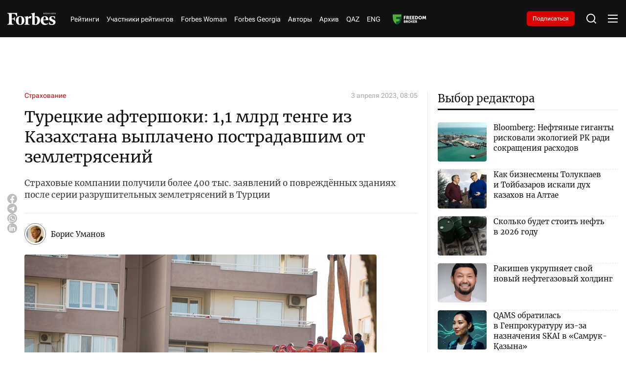

--- FILE ---
content_type: text/html; charset=utf-8
request_url: https://forbes.kz/articles/turetskie_aftershoki_11_mlrd_tenge_iz_kazahstana_vyiplacheno_postradavshim_ot_zemletryaseniy
body_size: 36993
content:
<!DOCTYPE html>
<html lang="ru">
  <head>
    <meta charset="UTF-8" />
    <meta http-equiv="Content-Security-Policy" content="upgrade-insecure-requests">
    <meta http-equiv="X-UA-Compatible" content="IE=edge" />
    <meta name="viewport" content="width=device-width, initial-scale=1.0" />
    

<title>Турецкие афтершоки: 1,1 млрд тенге из Казахстана выплачено пострадавшим от землетрясений</title>
<meta name="description" content="Страховые компании получили более 400 тыс. заявлений о повреждённых зданиях после серии разрушительных землетрясений в Турции">

<meta name="twitter:card" content="summary_large_image">
<!--        <meta name="twitter:site" content="@forbes">-->
<meta name="twitter:title" content="Турецкие афтершоки: 1,1 млрд тенге из Казахстана выплачено пострадавшим от землетрясений">
<meta name="twitter:description" content="Страховые компании получили более 400 тыс. заявлений о повреждённых зданиях после серии разрушительных землетрясений в Турции">
<!--        <meta name="twitter:creator" content="@forbes">-->
<meta name="twitter:image:src" content="https://img.forbes.kz/forbes-photobank/media/2024-05-15/1eb838c3-39a7-41ea-b3fa-5edf054e0df3.jpeg">
<meta name="twitter:domain" content="forbes">

<meta property="og:site_name" content="Forbes.kz">
<meta property="og:url" content="https://forbes.kz/articles/turetskie_aftershoki_11_mlrd_tenge_iz_kazahstana_vyiplacheno_postradavshim_ot_zemletryaseniy">
<meta property="og:title" content="Турецкие афтершоки: 1,1 млрд тенге из Казахстана выплачено пострадавшим от землетрясений">
<meta property="og:description" content="Страховые компании получили более 400 тыс. заявлений о повреждённых зданиях после серии разрушительных землетрясений в Турции">
<meta property="og:locale" content="ru_RU">
<meta property="og:image" content="https://img.forbes.kz/forbes-photobank/media/2024-05-15/1eb838c3-39a7-41ea-b3fa-5edf054e0df3.jpeg">
<meta property="og:type" content="article">
<meta property="og:updated_time" content="2023-04-03 09:32:32">

<meta property="fb:page_id" content="209046182492533">
<meta name="telegram:channel" content="@ForbesKaz">

<meta name="robots" content="max-image-preview:large">

<link href="https://forbes.kz/articles/turetskie_aftershoki_11_mlrd_tenge_iz_kazahstana_vyiplacheno_postradavshim_ot_zemletryaseniy/amp" rel="amphtml">

<meta name="analytics:title" content="Турецкие афтершоки: 1,1 млрд тенге из Казахстана выплачено пострадавшим от землетрясений">
<meta name="analytics:site_domain" content="https://forbes.kz/">
<meta name="analytics:article_id" content="turetskie_aftershoki_11_mlrd_tenge_iz_kazahstana_vyiplacheno_postradavshim_ot_zemletryaseniy">
<meta name="analytics:author" content="https://forbes.kz/">
<meta name="analytics:isscroll" content="0">
<meta name="article:published_time" property="2023-04-03 08:05:00"
      content="2023-04-03 08:05:00">
<meta property="article:modified_time" content="2023-04-03 09:32:32">
<meta name="article:section" content="Новости">
<link rel="canonical" href="https://forbes.kz/articles/turetskie_aftershoki_11_mlrd_tenge_iz_kazahstana_vyiplacheno_postradavshim_ot_zemletryaseniy">

<script type="application/ld+json">
    {
        "@context": "https://schema.org",
        "@type": "NewsMediaOrganization",
        "name": "«Forbes media Company»",
        "legalName": "Forbes Media Company",
        "url": "https://forbes.kz/",
        "logo": "https://forbes.kz/static/img/favicon16x16.svg",
        "sameAs": [
            "https://www.facebook.com/forbes",
            "https://twitter.com/forbes",
            "https://www.instagram.com/forbes.kz/",
            "https://t.me/forbes"
        ],
        "foundingDate": "2000",
        "address": {
            "@type": "PostalAddress",
            "streetAddress": "Проспект Аль-Фараби, 5 к2а ",
            "addressLocality": "г. Алматы",
            "postalCode": "050000",
            "addressCountry": "KZ"
        },
        "contactPoint": [
            {
                "@type": "ContactPoint",
                "email": "info@forbes.kz",
                "telephone": "+7 700 699 7654",
                "contactType": "headquoters",
                "areaServed": "KZ",
                "availableLanguage": [
                    "ru-KZ"
                ]
            }
        ]
    }
</script>
<script type="application/ld+json">
    {
        "@context": "https://schema.org",
        "@type": "NewsArticle",
        "mainEntityOfPage": {
            "@type": "WebPage",
            "@id": "https://forbes.kz/articles/turetskie_aftershoki_11_mlrd_tenge_iz_kazahstana_vyiplacheno_postradavshim_ot_zemletryaseniy"
        },
        "headline": "Турецкие афтершоки: 1,1 млрд тенге из Казахстана выплачено пострадавшим от землетрясений",
        "datePublished": "2023-04-03 08:05:00",
        "dateModified": "2023-04-03 08:05:00",
        "description": "Страховые компании получили более 400 тыс. заявлений о повреждённых зданиях после серии разрушительных землетрясений в Турции",
        
        
        "author": {
            "@type": "Person",
            "knowsAbout": "",
            "image": "https://img.forbes.kz/forbes-photobank/media/2024-05-19/15cd623b-903e-4b51-8d2f-6ffd0dd1fed4.webp",
            "url": "http://forbes.kz/authors/authorsid_434",
            "email": "",
            "sameAs": [
                ""
            ],
            "name": "Борис Уманов"
        },
        
        "publisher": {
            "@type": "Organization",
            "name": "«Forbes Media Company»",
            "logo": {
                "@type": "ImageObject",
                "url": "https://forbes.kz/static/img/favicon16x16.svg",
                "width": 95,
                "height": 60
            }
        },
        "image": {
            "@type": "ImageObject",
            "url": "https://img.forbes.kz/forbes-photobank/media/2024-05-15/1eb838c3-39a7-41ea-b3fa-5edf054e0df3.jpeg"
        },
        "speakable": {
            "@type": "SpeakableSpecification",
            "cssSelector": [
                "article-text"
            ]
        },
        "articleSection": ""
    }
</script>
<script type="application/ld+json">
    {
        "@context": "https://schema.org",
        "@type": "BreadcrumbList",
        "itemListElement": [
            {
                "@type": "ListItem",
                "position": 1,
                "item": {
                    "@id": "/",
                    "name": "Главная"
                }
            },
            {
                "@type": "ListItem",
                "position": 2,
                "item": {
                    "@id": "https://forbes.kz/articles/",
                    "name": "Все новости"
                }
            },
            {
                "@type": "ListItem",
                "position": 3,
                "item": {
                    "@id": "https://forbes.kz/articles/turetskie_aftershoki_11_mlrd_tenge_iz_kazahstana_vyiplacheno_postradavshim_ot_zemletryaseniy",
                    "name": "Турецкие афтершоки: 1,1 млрд тенге из Казахстана выплачено пострадавшим от землетрясений"
                }
            }
        ]
    }
</script>


    <link rel="preconnect" href="https://mc.yandex.ru/metrika/">
    <link rel="preconnect" href="https://www.googletagmanager.com/">
    <link rel="preload" href="/static/fonts/Merriweather-Regular.woff2" as="font" type="font/woff2" crossorigin>
    <link rel="preload" href="/static/fonts/Cyrillic.woff2" as="font" type="font/woff2" crossorigin>
    <link rel="preload" href="/static/fonts/Latin.woff2" as="font" type="font/woff2" crossorigin>
    <script>
        try {

            //отложеная загрузка медленного внешнего JS
            let isDeferredScriptsInitialized = false;
            window.deferredScripts = window.deferredScripts || [];

            function addDeferredScript(callback){
                //если инициализация уже прошла, то просто выполняем
                if (isDeferredScriptsInitialized) {
                    callback();
                    return;
                }

                window.deferredScripts = window.deferredScripts || [];
                window.deferredScripts.push(callback);
            }

            function initDeferredScript() {
                if (isDeferredScriptsInitialized === false) {
                    isDeferredScriptsInitialized = true;
                    window.deferredScripts.forEach(callback => callback());

                    setTimeout(() => {
                        window.removeEventListener('scroll', initDeferredScript, false);
                        window.removeEventListener('click', initDeferredScript, false);
                        window.removeEventListener('mousemove', initDeferredScript, false);
                        window.removeEventListener('touchstart', initDeferredScript, false);
                        window.removeEventListener('keydown', initDeferredScript, false);
                    }, 100);
                }
            }

            window.addEventListener('scroll', initDeferredScript, {passive: true});
            window.addEventListener('click', initDeferredScript, {passive: true});
            window.addEventListener('mousemove', initDeferredScript, {passive: true});
            window.addEventListener('touchstart', initDeferredScript, {passive: true});
            window.addEventListener('keydown', initDeferredScript, {passive: true});

            setTimeout(initDeferredScript, 7000);
        } catch {}
    </script>
    <script src="https://yastatic.net/pcode/adfox/loader.js" crossorigin="anonymous"></script>
    <!-- Google tag (gtag.js) -->
    <script>
      addDeferredScript(() => {
        (function () {
          var s = document.createElement('script');
          s.type = "text/javascript";
          s.async = true;
          s.src = "https://www.googletagmanager.com/gtag/js?id=G-LZMJ16PB7C";
          var fs = document.getElementsByTagName('script')[0];
          fs.parentNode.insertBefore(s, fs);
          window.dataLayer = window.dataLayer || [];
          function gtag(){dataLayer.push(arguments);}
          gtag('js', new Date());
          gtag('config', 'G-LZMJ16PB7C');
        })();
      });
    </script>
<!--    <script async src="https://www.googletagmanager.com/gtag/js?id=G-LZMJ16PB7C"></script>-->
<!--    <script>-->
<!--      window.dataLayer = window.dataLayer || [];-->
<!--      function gtag(){dataLayer.push(arguments);}-->
<!--      gtag('js', new Date());-->

<!--      gtag('config', 'G-LZMJ16PB7C');-->
<!--    </script>-->

    <!-- Global site tag (gtag.js) - Google Analytics -->
    <script>
      addDeferredScript(() => {
        (function () {
          var s = document.createElement('script');
          s.type = "text/javascript";
          s.async = true;
          s.src = "https://www.googletagmanager.com/gtag/js?id=UA-28100893-1";
          var fs = document.getElementsByTagName('script')[0];
          fs.parentNode.insertBefore(s, fs);
          window.dataLayer = window.dataLayer || [];
          function gtag(){dataLayer.push(arguments);}
          gtag('js', new Date());
          gtag('config', 'UA-28100893-1');
        })();
      });
    </script>
    <script>window.yaContextCb = window.yaContextCb || []</script>
    <script src="https://yandex.ru/ads/system/context.js" async></script>
    <script src="https://cdn.tds.bid/bid.js" type="text/javascript" async></script>
<!--    <script async src="https://www.googletagmanager.com/gtag/js?id=UA-28100893-1"></script>-->
<!--    <script>-->
<!--      window.dataLayer = window.dataLayer || [];-->
<!--      function gtag(){dataLayer.push(arguments);}-->
<!--      gtag('js', new Date());-->

<!--      gtag('config', 'UA-28100893-1');-->
<!--    </script>-->
    <link rel="stylesheet" href="/static/css/main.css?v=1.64" />
    <link rel="icon" type="image/png" sizes="192x192" href="/static/img/favicon/android-chrome-192x192.png" />
    <link rel="icon" type="image/png" sizes="512x512" href="/static/img/favicon/android-chrome-512x512.png" />
    <link rel="apple-touch-icon" sizes="180x180" href="/static/img/favicon/apple-touch-icon.png" />
    <link rel="icon" type="image/png" sizes="32x32" href="/static/img/favicon/favicon-32x32.png" />
    <link rel="icon" type="image/png" sizes="16x16" href="/static/img/favicon/favicon-16x16.png" />
    <link rel="shortcut icon" href="/static/img/favicon.ico">
    <link rel="manifest" href="/static/img/favicon/site.webmanifest" />
    </head>
<body>

    <header>
  <div class="container">
    <div class="header__wrap">
      <div class="header__logo">
        <a href="http://forbes.kz/" class="header__logo-desc">
          <svg
            xmlns="http://www.w3.org/2000/svg"
            width="138"
            height="35"
            viewBox="0 0 138 35"
            fill="none"
          >
            <path
              d="M84.0394 9.97115C82.0267 9.9939 80.0499 10.5066 78.2803 11.4647C78.2803 6.25787 78.3594 1.73591 78.4798 0L67.8793 2.05903V3.02752L68.92 3.14869C70.4002 3.35064 70.9593 4.23923 71.1597 6.2166C71.4796 10.0519 71.44 30.5202 71.1597 33.79C74.1222 34.4985 77.154 34.8775 80.2 34.9201C88.6004 34.9201 93.68 29.672 93.68 21.356C93.6396 14.7355 89.5189 9.97115 84.0394 9.97115ZM80.3599 33.2659C79.757 33.2571 79.1557 33.2044 78.5598 33.1034C78.3998 30.8029 78.2803 21.3156 78.3198 13.0399C79.1147 12.7538 79.9556 12.6168 80.8003 12.636C84.2802 12.636 86.2403 16.7128 86.2403 21.8003C86.1999 28.34 83.8003 33.265 80.3599 33.265V33.2659ZM28.0404 10.2126L26.4002 10.6569C24.92 5.8127 22.6399 3.06703 18.3602 3.06703H12.8402C12.6002 6.17533 12.4798 11.3435 12.5202 16.712L16.2401 16.5917C18.7197 16.5109 19.7208 14.6538 20.3203 11.9485H21.7196V23.3333H20.3203C19.7199 20.5877 18.6801 18.7306 16.1996 18.6498L12.5202 18.5286C12.5598 22.6063 12.6802 26.0781 12.8402 28.1371C13.0801 31.1647 13.9204 32.4967 16.0396 32.8198L17.9207 33.0218V34.3941H0V33.0235L1.4802 32.8216C3.60031 32.4984 4.43973 31.1664 4.67969 28.1389C5.07963 23.1331 5.15962 12.7581 4.67969 6.94451C4.43973 3.95738 3.60031 2.6245 1.4802 2.30225L0 2.09854V0.767417H27.8804L28.0404 10.2135V10.2126ZM36.9603 9.68754C44.8799 9.68754 48.8001 15.0972 48.8001 22.2832C48.8001 29.4692 44.3604 34.9596 36.4399 34.9596C28.5203 34.9596 24.5596 29.5508 24.5596 22.4044C24.5596 15.2588 29.0002 9.68754 36.9603 9.68754ZM36.5603 11.2224C33.04 11.2224 32.0802 15.9858 32.0802 22.3236C32.0802 28.6622 33.6404 33.4257 36.8794 33.4257C40.1202 33.4257 41.3596 28.6622 41.3596 22.3236C41.3596 15.9858 39.7598 11.2628 36.5199 11.2628L36.5603 11.2224ZM95.5997 22.5668C95.5997 15.9454 99.7204 9.72793 107.92 9.72793C114.56 9.72793 117.72 14.6942 117.76 21.1935H102.92C102.76 27.0879 105.72 31.4474 111.4 31.4474C113.88 31.4474 115.24 30.8415 116.76 29.6711L117.44 30.5193C115.8 32.8198 112.359 35 107.8 35C100.64 34.9596 95.5997 29.8731 95.5997 22.5668ZM103.001 19.5375L110.44 19.3768C110.48 16.0666 109.96 11.3032 107.28 11.3032C104.6 11.3032 103.04 15.7838 102.96 19.498L103 19.5384L103.001 19.5375ZM136.8 17.1562L135.6 17.4794C134.32 13.2401 132.36 11.4647 129.48 11.4647C127.56 11.4647 126.2 12.9179 126.2 15.0164C126.2 17.1159 127.76 18.2064 132.24 19.9423C136.72 21.6782 138 23.4141 138 26.8051C138 31.8513 134.16 34.9596 127.84 34.9596C124.988 34.9477 122.16 34.4424 119.481 33.466L119.28 26.482L120.48 26.1589C122.2 31.0435 124.48 32.8198 127.48 32.8198C130.48 32.8198 131.44 31.0031 131.44 29.0653C131.44 27.1283 130.36 26.0377 126.32 24.5846C122.28 23.1314 119.84 21.557 119.84 17.3178C119.84 13.0795 123.44 9.68754 129.4 9.68754C132.16 9.68754 134.8 10.1722 136.56 10.98L136.8 17.1562ZM66.8799 16.9543C63.6804 14.775 60.1996 15.7435 59.5202 16.9139C59.2881 21.2181 59.3154 25.532 59.5993 29.8327C59.7602 31.8109 60.3596 32.6986 61.8407 32.9006L63.7604 33.0218V34.3941H48.9997V33.0235L50.0404 32.9023C51.5197 32.7004 52.0796 31.8127 52.28 29.8344C52.5903 25.1974 52.5903 20.5446 52.28 15.9068C52.1201 13.9285 51.5197 13.0408 50.0404 12.8389L48.9997 12.7177V11.7483L59.6002 9.68929L59.4798 15.2605C61.9602 9.52861 66.8403 8.7612 69.4799 10.3759L66.8799 16.956V16.9543Z"
              fill="white"
            />
            <path
              fill-rule="evenodd"
              clip-rule="evenodd"
              d="M106.761 4.06889H106.169L104.757 2.15474L104.351 2.51298V4.06889H103.85V0.0579526H104.351V2.0362L104.693 1.65425L106.112 0.0579526H106.698L105.121 1.80527L106.761 4.06889ZM109.799 4.06889L109.32 2.82645H107.741L107.266 4.06889H106.761L108.315 0.0412696H108.767L110.319 4.06889H109.799ZM109.171 2.37952L108.724 1.1643L108.534 0.56371C108.484 0.765996 108.427 0.966336 108.362 1.1643L107.91 2.37952H109.171ZM113.298 4.06977H110.538V3.68782L112.634 0.507515H110.603V0.0579526H113.241V0.439027L111.144 3.61933H113.298V4.06889V4.06977ZM116.552 4.06977L116.073 2.82733H114.493L114.019 4.06977H113.513L115.068 0.0421477H115.52L117.071 4.06977H116.552ZM115.922 2.37952L115.476 1.1643L115.285 0.56371C115.236 0.765996 115.178 0.966336 115.114 1.1643L114.662 2.37952H115.922ZM120.529 4.06977H119.938L118.525 2.15562L118.12 2.51386V4.06977H117.619V0.0579526H118.12V2.0362L118.463 1.65425L119.881 0.0579526H120.467L118.89 1.80527L120.529 4.06889V4.06977ZM124.115 4.06977H123.614V2.19952H121.572V4.06977H121.071V0.0579526H121.572V1.75259H123.613V0.0588307H124.115L124.115 4.06977ZM127.461 2.99679C127.461 3.34625 127.335 3.62196 127.085 3.82304C126.835 4.02499 126.486 4.12509 126.039 4.12509C125.567 4.12509 125.203 4.06187 124.945 3.93543V3.4525C125.114 3.52625 125.298 3.58421 125.499 3.62547C125.699 3.66762 125.887 3.68869 126.061 3.68869C126.359 3.68869 126.584 3.63074 126.734 3.51572C126.807 3.46083 126.866 3.38901 126.905 3.30643C126.945 3.22384 126.963 3.13296 126.96 3.04157C126.965 2.92598 126.936 2.81142 126.878 2.71142C126.807 2.61058 126.714 2.52785 126.605 2.46996C126.418 2.3691 126.224 2.28392 126.024 2.21532C125.654 2.0801 125.391 1.9203 125.233 1.73679C125.075 1.5524 124.996 1.31532 124.996 1.02469C124.996 0.711223 125.113 0.462734 125.347 0.278343C125.58 0.0939527 125.887 0.000879288 126.268 0.000879288C126.666 0.000879288 127.032 0.0755136 127.366 0.22566L127.21 0.659418C126.869 0.516295 126.551 0.445173 126.257 0.445173C126.021 0.445173 125.836 0.496978 125.704 0.598832C125.638 0.649063 125.585 0.714432 125.551 0.789356C125.516 0.864279 125.499 0.946529 125.503 1.02908C125.503 1.16078 125.53 1.27054 125.581 1.35747C125.633 1.44527 125.716 1.5243 125.831 1.59454C125.946 1.66654 126.127 1.7482 126.374 1.83952C126.671 1.94928 126.891 2.05552 127.036 2.15913C127.181 2.26274 127.289 2.38128 127.357 2.51562C127.427 2.64996 127.461 2.80977 127.461 2.99679ZM129.525 4.06977H129.021V0.502247H127.776V0.0579526H130.76V0.502247H129.525V4.06889V4.06977ZM133.671 4.06977L133.192 2.82733H131.612L131.139 4.06977H130.632L132.187 0.0421477H132.639L134.191 4.06977H133.671ZM133.042 2.37952L132.596 1.1643L132.405 0.56371C132.356 0.765996 132.298 0.966336 132.234 1.1643L131.781 2.37952H133.042ZM137.894 4.06977H137.308L135.176 0.738442H135.154L135.168 0.960589C135.189 1.29337 135.2 1.58225 135.2 1.82723V4.06889H134.737V0.0579526H135.317L135.44 0.252002L136.746 2.28908L137.441 3.37786H137.463C137.459 3.33396 137.451 3.17679 137.441 2.90723C137.43 2.63767 137.424 2.44186 137.424 2.32157V0.0579526H137.893V4.06889L137.894 4.06977Z"
              fill="white"
            />
          </svg>
        </a>
        <a href="http://forbes.kz/" class="header__logo-mob">
          <svg
            xmlns="http://www.w3.org/2000/svg"
            width="99"
            height="25"
            viewBox="0 0 99 25"
            fill="none"
          >
            <path
              d="M59.9749 7.12225C58.5386 7.1385 57.1278 7.50469 55.865 8.18908C55.865 4.46991 55.9214 1.23993 56.0074 0L48.4423 1.47074V2.16251L49.185 2.24907C50.2413 2.39332 50.6403 3.02802 50.7833 4.44043C51.0116 7.17995 50.9834 21.8001 50.7833 24.1357C52.8975 24.6418 55.0612 24.9125 57.235 24.9429C63.2299 24.9429 66.855 21.1943 66.855 15.2543C66.8262 10.5253 63.8855 7.12225 59.9749 7.12225ZM57.3491 23.7613C56.9188 23.755 56.4897 23.7174 56.0644 23.6453C55.9503 22.0021 55.865 15.2254 55.8932 9.31424C56.4604 9.10984 57.0606 9.01203 57.6634 9.02574C60.1468 9.02574 61.5457 11.9377 61.5457 15.5716C61.5168 20.2428 59.8043 23.7607 57.3491 23.7607V23.7613ZM20.0111 7.29472L18.8406 7.61208C17.7842 4.15193 16.157 2.19074 13.1028 2.19074H9.16341C8.99216 4.41095 8.90623 8.10253 8.93508 11.9371L11.5898 11.8512C13.3593 11.7935 14.0738 10.467 14.5016 8.53466H15.5003V16.6667H14.5016C14.0732 14.7055 13.3311 13.379 11.5609 13.3213L8.93508 13.2347C8.96331 16.1474 9.04925 18.6272 9.16341 20.098C9.33466 22.2605 9.93435 23.2119 11.4467 23.4427L12.7891 23.587V24.5672H0V23.5882L1.05635 23.444C2.56937 23.2132 3.16843 22.2617 3.33968 20.0992C3.62509 16.5237 3.68218 9.11292 3.33968 4.96036C3.16843 2.8267 2.56937 1.87464 1.05635 1.64446L0 1.49896V0.548155H19.8969L20.0111 7.29535V7.29472ZM26.3768 6.91967C32.0287 6.91967 34.8264 10.7837 34.8264 15.9166C34.8264 21.0494 31.6579 24.9711 26.0055 24.9711C20.3536 24.9711 17.527 21.1077 17.527 16.0031C17.527 10.8991 20.6961 6.91967 26.3768 6.91967ZM26.0914 8.01598C23.5791 8.01598 22.8941 11.4184 22.8941 15.9454C22.8941 20.473 24.0075 23.8755 26.3191 23.8755C28.6319 23.8755 29.5164 20.473 29.5164 15.9454C29.5164 11.4184 28.3747 8.04483 26.0625 8.04483L26.0914 8.01598ZM68.225 16.1191C68.225 11.3896 71.1658 6.94852 77.0177 6.94852C81.7562 6.94852 84.0114 10.4958 84.0396 15.1382H73.4491C73.3349 19.3485 75.4476 22.4624 79.5012 22.4624C81.2707 22.4624 82.2411 22.0297 83.3263 21.1936L83.8112 21.7995C82.6407 23.4427 80.1855 25 76.9318 25C71.8219 24.9711 68.225 21.3379 68.225 16.1191ZM73.5068 13.9554L78.8162 13.8406C78.8444 11.4761 78.473 8.07368 76.5604 8.07368C74.6478 8.07368 73.535 11.2742 73.4779 13.9271L73.5062 13.956L73.5068 13.9554ZM97.6279 12.2545L96.7716 12.4853C95.8577 9.45724 94.4588 8.18908 92.4038 8.18908C91.0338 8.18908 90.0628 9.22706 90.0628 10.726C90.0628 12.2256 91.1762 13.0046 94.3735 14.2445C97.5708 15.4844 98.4841 16.7244 98.4841 19.1465C98.4841 22.7509 95.7435 24.9711 91.2333 24.9711C89.1981 24.9626 87.1798 24.6017 85.2678 23.9043L85.1248 18.9157L85.981 18.6849C87.2086 22.1739 88.8352 23.4427 90.9767 23.4427C93.1177 23.4427 93.8027 22.1451 93.8027 20.7609C93.8027 19.3773 93.0317 18.5984 90.1487 17.5604C87.2657 16.5224 85.5244 15.3979 85.5244 12.3699C85.5244 9.34246 88.0931 6.91967 92.3467 6.91967C94.3164 6.91967 96.2002 7.26587 97.4566 7.84288L97.6279 12.2545ZM47.729 12.1102C45.4457 10.5535 42.9617 11.2453 42.4768 12.0814C42.3112 15.1558 42.3306 18.2371 42.5332 21.309C42.648 22.7221 43.0758 23.3562 44.1328 23.5004L45.5028 23.587V24.5672H34.9688V23.5882L35.7115 23.5017C36.7672 23.3574 37.1668 22.7233 37.3098 21.3103C37.5312 17.9982 37.5312 14.6747 37.3098 11.362C37.1956 9.94895 36.7672 9.31487 35.7115 9.17062L34.9688 9.08407V8.39166L42.5338 6.92093L42.4479 10.9004C44.2181 6.80615 47.7008 6.258 49.5846 7.41138L47.729 12.1115V12.1102Z"
              fill="white"
            />
            <path
              fill-rule="evenodd"
              clip-rule="evenodd"
              d="M76.1909 2.90635H75.7687L74.7606 1.5391L74.4708 1.79499V2.90635H74.1133V0.0413923H74.4708V1.45443L74.7155 1.1816L75.7279 0.0413923H76.1457L75.021 1.28948L76.1909 2.90635ZM78.3588 2.90635L78.0169 2.01889H76.8903L76.5515 2.90635H76.1909L77.2999 0.0294759H77.6223L78.7301 2.90635H78.3588ZM77.9109 1.69965L77.5922 0.831638L77.4561 0.402648C77.4208 0.547138 77.3799 0.690237 77.3338 0.831638L77.0113 1.69965H77.9109ZM80.856 2.90698H78.8863V2.63415L80.3824 0.362508H78.9327V0.0413923H80.8152V0.313588L79.3191 2.58523H80.856V2.90635V2.90698ZM83.1782 2.90698L82.8363 2.01952H81.7091L81.371 2.90698H81.0097L82.1193 0.030103H82.4418L83.5489 2.90698H83.1782ZM82.7291 1.69965L82.4104 0.831638L82.2743 0.402648C82.239 0.547138 82.1981 0.690237 82.152 0.831638L81.8295 1.69965H82.7291ZM86.0167 2.90698H85.5951L84.5865 1.53972L84.2973 1.79561V2.90698H83.9397V0.0413923H84.2973V1.45443L84.5419 1.1816L85.5544 0.0413923H85.9721L84.8468 1.28948L86.0167 2.90635V2.90698ZM88.576 2.90698H88.2185V1.57108H86.7606V2.90698H86.4031V0.0413923H86.7606V1.25185H88.2178V0.0420195H88.5754L88.576 2.90698ZM90.9635 2.14056C90.9635 2.39018 90.8738 2.58711 90.6956 2.73074C90.5168 2.87499 90.2678 2.94649 89.9492 2.94649C89.6123 2.94649 89.352 2.90133 89.1682 2.81102V2.46607C89.2886 2.51875 89.4203 2.56015 89.5634 2.58962C89.7064 2.61973 89.8406 2.63478 89.9648 2.63478C90.1775 2.63478 90.3374 2.59339 90.4447 2.51122C90.497 2.47202 90.5389 2.42072 90.567 2.36173C90.5951 2.30274 90.6084 2.23783 90.6059 2.17255C90.6094 2.08998 90.5891 2.00815 90.5476 1.93673C90.497 1.8647 90.4302 1.80561 90.3525 1.76425C90.2196 1.69221 90.0809 1.63137 89.9379 1.58237C89.6744 1.48579 89.4862 1.37164 89.3739 1.24056C89.261 1.10885 89.2046 0.939513 89.2046 0.731917C89.2046 0.508014 89.288 0.330522 89.4548 0.198814C89.6211 0.0671066 89.8406 0.00062561 90.1122 0.00062561C90.3964 0.00062561 90.6574 0.0539359 90.8957 0.161184L90.7847 0.47101C90.5413 0.36878 90.3142 0.317978 90.1047 0.317978C89.936 0.317978 89.8042 0.354982 89.7095 0.427735C89.6626 0.463614 89.6252 0.510306 89.6002 0.563823C89.5753 0.61734 89.5638 0.67609 89.5665 0.735053C89.5665 0.82913 89.5853 0.907527 89.6217 0.969618C89.6593 1.03234 89.7183 1.08878 89.8005 1.13896C89.8827 1.19038 90.0119 1.24871 90.1881 1.31394C90.3995 1.39234 90.557 1.46823 90.6605 1.54223C90.764 1.61624 90.8405 1.70091 90.8895 1.79687C90.939 1.89283 90.9635 2.00697 90.9635 2.14056ZM92.4363 2.90698H92.0769V0.358745H91.1887V0.0413923H93.3183V0.358745H92.4363V2.90635V2.90698ZM95.3953 2.90698L95.0534 2.01952H93.9262L93.5887 2.90698H93.2267L94.3364 0.030103H94.6588L95.7666 2.90698H95.3953ZM94.9467 1.69965L94.6281 0.831638L94.492 0.402648C94.4566 0.547138 94.4158 0.690237 94.3696 0.831638L94.0466 1.69965H94.9467ZM98.4094 2.90698H97.991L96.4692 0.527456H96.4535L96.4635 0.686133C96.4786 0.923834 96.4867 1.13018 96.4867 1.30516V2.90635H96.1562V0.0413923H96.5702L96.658 0.179999L97.5901 1.63506L98.0857 2.41276H98.1014C98.0989 2.3814 98.0932 2.26913 98.0857 2.07659C98.0782 1.88405 98.0738 1.74418 98.0738 1.65826V0.0413923H98.4081V2.90635L98.4094 2.90698Z"
              fill="white"
            />
          </svg>
        </a>
      </div>
      <nav>
        <ul class="header__nav">
          <li><a href="http://forbes.kz/ranking">Рейтинги</a></li>
          
          <li>
            <a href="http://forbes.kz/ranking/object">Участники рейтингов</a>
         </li>
          <!--              <li><a href="http://forbes.kz/category/life">Forbes Life</a></li>-->
          <li><a href="http://forbes.kz/spec/woman-club/">Forbes Woman</a></li>
            <li><a href="https://forbes.kz/category/forbes-georgia">Forbes Georgia</a></li>
<!--<li><a href="#">Анкета 30 до 30</a> </li>-->
          <!--              <li><a href="http://forbes.kz/category/leader">Forbes Лидер</a></li>-->
        <li><a href="http://forbes.kz/authors">Авторы</a></li>
          <li><a href="http://forbes.kz/announce">Архив</a></li>
          <li><a href="http://forbes.kz/lang/kz">QAZ</a></li>
          <li><a href="http://forbes.kz/lang/en">ENG</a></li>
          <li>
            <a class="nav__image" href="https://forbes.kz/category/exchange">
            </a>
          </li>
        </ul>
      </nav>
      <div class="subscription__btn">
        <a href="http://forbes.kz/magazine-purchase">Подписаться</a>
      </div>
      <div class="header__tools">
        <div class="header__search">
          <svg
            xmlns="http://www.w3.org/2000/svg"
            width="24"
            height="24"
            viewBox="0 0 24 24"
            fill="none"
          >
            <path
              d="M18.031 16.6168L22.3137 20.8995L20.8995 22.3137L16.6168 18.031C15.0769 19.263 13.124 20 11 20C6.032 20 2 15.968 2 11C2 6.032 6.032 2 11 2C15.968 2 20 6.032 20 11C20 13.124 19.263 15.0769 18.031 16.6168ZM16.0247 15.8748C17.2475 14.6146 18 12.8956 18 11C18 7.1325 14.8675 4 11 4C7.1325 4 4 7.1325 4 11C4 14.8675 7.1325 18 11 18C12.8956 18 14.6146 17.2475 15.8748 16.0247L16.0247 15.8748Z"
              fill="white"
            />
          </svg>
        </div>
        <div class="header__menu">
          <div class="header__menu-open">
            <svg
              xmlns="http://www.w3.org/2000/svg"
              width="24"
              height="24"
              viewBox="0 0 24 24"
              fill="none"
            >
              <path
                d="M2 4H22V6H2V4ZM2 11H22V13H2V11ZM2 18H22V20H2V18Z"
                fill="white"
              />
            </svg>
          </div>
          <div class="header__menu-close">
            <svg
              xmlns="http://www.w3.org/2000/svg"
              width="24"
              height="24"
              viewBox="0 0 24 24"
              fill="none"
            >
              <path
                d="M12 10.0001L19 3L21 5L13.9999 12.0001L21 19L19 21L12 14L5 21L3 19L10 12.0001L3 5L5 3L12 10.0001Z"
                fill="white"
              />
            </svg>
          </div>
        </div>
      </div>
    </div>
  </div>
  <div class="headerMenu">
    <div class="headerMenu__block">
      <div class="headerMenu__nav">
        <div class="headerMenu__nav-title">Рубрики</div>
        <div class="headerMenu__nav-list">
          <div class="headerMenu__navItem">
            <div class="headerMenu__navItem-title" id="accordion__title">
              <a href="http://forbes.kz/category/economy"
                >Экономика и бизнес</a
              >
              <div class="headerMenu__navItem-icon" id="accordion__icon">
                <svg
                  xmlns="http://www.w3.org/2000/svg"
                  width="20"
                  height="20"
                  viewBox="0 0 20 20"
                  fill="none"
                >
                  <path
                    d="M10.0005 10.9763L14.1254 6.85156L15.3039 8.03007L10.0005 13.3334L4.69727 8.03007L5.87577 6.85156L10.0005 10.9763Z"
                    fill="white"
                  ></path>
                </svg>
              </div>
            </div>
            <ul class="headerMenu__navItem-list" id="accordion__list">
              <li>
                <a href="http://forbes.kz/category/business">
                  <span> Бизнес </span>
                </a>
              </li>
              <li>
                <a href="http://forbes.kz/category/finance">
                  Финансы
                </a>
              </li>
              <li>
                <a href="http://forbes.kz/category/investment">
                  Инвестиции
                </a>
              </li>
              <li>
                <a href="http://forbes.kz/category/exchange"> Биржа </a>
              </li>
              <li>
                <a href="http://forbes.kz/category/production">
                  Производство
                </a>
              </li>
              <li>
                <a href="http://forbes.kz/category/energy-subsoil">
                  Энергетика и недра
                </a>
              </li>
              <li>
                <a href="http://forbes.kz/category/agriculture">
                  Сельское хозяйство
                </a>
              </li>
              <li>
                <a href="http://forbes.kz/category/insurance">
                  Страхование
                </a>
              </li>
              <li>
                <a href="http://forbes.kz/category/property">
                  Недвижимость
                </a>
              </li>
              <li>
                <a href="http://forbes.kz/category/startups">
                  Стартапы
                </a>
              </li>
              <li>
                <a href="http://forbes.kz/category/auto"> Авто </a>
              </li>
              <li>
                <a href="http://forbes.kz/category/marketing">
                  Маркетинг
                </a>
              </li>
              <li>
                <a href="http://forbes.kz/category/transport">
                  Транспорт
                </a>
              </li>
		<li>
                <a href="http://forbes.kz/category/torgovlya">
                  Торговля
                </a>
              </li>
            </ul>
          </div>
          <div class="headerMenu__navItem">
            <div class="headerMenu__navItem-title" id="accordion__title">
              <a href="http://forbes.kz/category/actual">Актуально</a>
              <div class="headerMenu__navItem-icon" id="accordion__icon">
                <svg
                  xmlns="http://www.w3.org/2000/svg"
                  width="20"
                  height="20"
                  viewBox="0 0 20 20"
                  fill="none"
                >
                  <path
                    d="M10.0005 10.9763L14.1254 6.85156L15.3039 8.03007L10.0005 13.3334L4.69727 8.03007L5.87577 6.85156L10.0005 10.9763Z"
                    fill="white"
                  ></path>
                </svg>
              </div>
            </div>
            <ul class="headerMenu__navItem-list" id="accordion__list">
              <li>
                <a href="http://forbes.kz/category/officially">
                  <span> Официально </span>
                </a>
              </li>
              <li>
                <a href="http://forbes.kz/category/worldwide">
                  В мире
                </a>
              </li>
              <li>
                <a href="http://forbes.kz/category/expertise">
                  Экспертиза
                </a>
              </li>
              <li>
                <a href="http://forbes.kz/category/appointments">
                  Назначения и отставки
                </a>
              </li>
              <li>
                <a href="http://forbes.kz/category/process">
                  Процесс
                </a>
              </li>
              <li>
                <a href="http://forbes.kz/category/technologies">
                  Технологии
                </a>
              </li>
              <li>
                <a href="http://forbes.kz/category/healthcare">
                  Здравоохранение
                </a>
              </li>
              <li>
                <a href="http://forbes.kz/category/stats">
                  Статистика
                </a>
              </li>
              <li>
                <a href="http://forbes.kz/category/education">
                  Образование
                </a>
              </li>
              <li>
                <a href="http://forbes.kz/category/science"> Наука </a>
              </li>
              <li>
                <a href="http://forbes.kz/category/massmedia">
                  Масс-медиа
                </a>
              </li>
              <li><a href="http://forbes.kz/category/hr"> HR </a></li>
              <li>
                <a href="http://forbes.kz/category/photostory">
                  Репортаж
                </a>
              </li>
              <li>
                <a href="http://forbes.kz/category/proisshestviya">
                  Происшествия
                </a>
              </li>
              <li>
                <a href="http://forbes.kz/category/press-review">
                  Обзор прессы
                </a>
              </li>
            </ul>
          </div>
          <div class="headerMenu__navItem">
            <div class="headerMenu__navItem-title" id="accordion__title">
              <a href="http://forbes.kz/category/life">Life</a>
              <div class="headerMenu__navItem-icon" id="accordion__icon">
                <svg
                  xmlns="http://www.w3.org/2000/svg"
                  width="20"
                  height="20"
                  viewBox="0 0 20 20"
                  fill="none"
                >
                  <path
                    d="M10.0005 10.9763L14.1254 6.85156L15.3039 8.03007L10.0005 13.3334L4.69727 8.03007L5.87577 6.85156L10.0005 10.9763Z"
                    fill="white"
                  ></path>
                </svg>
              </div>
            </div>
            <ul class="headerMenu__navItem-list" id="accordion__list">
              <li>
                <a href="http://forbes.kz/category/art">
                  <span> Искусство </span>
                </a>
              </li>
              <li>
                <a href="http://forbes.kz/category/hero"> Герой </a>
              </li>
              <li>
                <a href="http://forbes.kz/category/opinion"> Мнение </a>
              </li>
              <li>
                <a href="http://forbes.kz/category/style"> Стиль </a>
              </li>
              <li>
                <a href="http://forbes.kz/category/sport"> Спорт </a>
              </li>
              <li>
                <a href="http://forbes.kz/category/travels"> Туризм </a>
              </li>
            </ul>
          </div>
          <div class="headerMenu__navLink">
            <a href="http://forbes.kz/category/leader">Forbes Лидер</a>
          </div>
          <div class="headerMenu__navLink">
            <a href="http://forbes.kz/ranking">Forbes Рейтинг</a>
          </div>
          <div class="headerMenu__navLink">
            <a href="http://forbes.kz/spec/woman-club/">Forbes Woman</a>
          </div>
          <div class="headerMenu__navLink">
            <a href="http://forbes.kz/announce">Архив номеров</a>
          </div>
          <div class="headerMenu__navLink">
            <a href="http://forbes.kz/ranking/object">Участники рейтингов</a>
          </div>
          <div class="headerMenu__navLink">
            <a href="https://forbes.kz/category/forbes-georgia">Forbes Georgia</a>
          </div>
          <div class="headerMenu__navLink">
            <a href="http://forbes.kz/lang/kz">QAZ</a>
          </div>
          <div class="headerMenu__navLink">
            <a href="http://forbes.kz/lang/en">ENG</a>
          </div>
        </div>
      </div>
      <div class="socials">
        <a href="https://www.facebook.com/forbes.kz">
          <svg
            xmlns="http://www.w3.org/2000/svg"
            width="24"
            height="24"
            viewBox="0 0 24 24"
            fill="none"
          >
            <g clip-path="url(#clip0_2653_30978)">
              <path
                d="M12 0C18.6274 0 24 5.37258 24 12C24 17.9895 19.6118 22.954 13.875 23.8542V15.4688H16.6711L17.2031 12H13.875V9.74897C13.875 9.49416 13.9085 9.24109 13.9864 9.00718C14.1623 8.47884 14.5647 8.04831 15.3186 7.9166C15.4739 7.88945 15.6442 7.875 15.8306 7.875H17.3438V4.92188C17.3438 4.92188 15.9705 4.6875 14.6576 4.6875C11.9165 4.6875 10.125 6.34875 10.125 9.35625V12H7.07812V15.4688H10.125V23.8542C4.38825 22.954 0 17.9895 0 12C0 5.37258 5.37258 0 12 0Z"
                fill="#BDBDBD"
              />
            </g>
            <defs>
              <clipPath id="clip0_2653_30978">
                <rect width="24" height="24" fill="white" />
              </clipPath>
            </defs>
          </svg>
        </a>
        <a href="https://t.me/ForbesKaz">
          <svg
            xmlns="http://www.w3.org/2000/svg"
            width="24"
            height="24"
            viewBox="0 0 24 24"
            fill="none"
          >
            <g clip-path="url(#clip0_2653_30979)">
              <path
                fill-rule="evenodd"
                clip-rule="evenodd"
                d="M24 12C24 18.6274 18.6274 24 12 24C5.37258 24 0 18.6274 0 12C0 5.37258 5.37258 0 12 0C18.6274 0 24 5.37258 24 12ZM12.4301 8.85893C11.263 9.3444 8.93026 10.3492 5.43201 11.8733C4.86395 12.0992 4.56638 12.3202 4.53929 12.5363C4.49351 12.9015 4.95083 13.0453 5.57359 13.2411C5.6583 13.2678 5.74608 13.2954 5.83606 13.3246C6.44876 13.5238 7.27295 13.7568 7.70141 13.766C8.09007 13.7744 8.52385 13.6142 9.00276 13.2853C12.2713 11.079 13.9585 9.96381 14.0644 9.93977C14.1392 9.92281 14.2427 9.90148 14.3129 9.96385C14.3831 10.0262 14.3762 10.1443 14.3687 10.176C14.3234 10.3691 12.5282 12.0381 11.5992 12.9018C11.3096 13.171 11.1042 13.362 11.0622 13.4056C10.9681 13.5033 10.8722 13.5958 10.7801 13.6846C10.2109 14.2333 9.78403 14.6448 10.8037 15.3168C11.2938 15.6397 11.6859 15.9067 12.0771 16.1731C12.5043 16.4641 12.9304 16.7543 13.4817 17.1157C13.6222 17.2077 13.7564 17.3034 13.887 17.3965C14.3842 17.751 14.8309 18.0694 15.3827 18.0186C15.7034 17.9891 16.0346 17.6876 16.2028 16.7884C16.6003 14.6631 17.3817 10.0585 17.5623 8.16097C17.5782 7.99473 17.5583 7.78197 17.5423 7.68857C17.5263 7.59518 17.4929 7.46211 17.3715 7.3636C17.2277 7.24694 17.0058 7.22234 16.9065 7.22408C16.4551 7.23203 15.7627 7.47282 12.4301 8.85893Z"
                fill="#BDBDBD"
              />
            </g>
            <defs>
              <clipPath id="clip0_2653_30979">
                <rect width="24" height="24" fill="white" />
              </clipPath>
            </defs>
          </svg>
        </a>
        <a href="https://www.instagram.com/forbes_kz/">
          <svg
            xmlns="http://www.w3.org/2000/svg"
            width="24"
            height="24"
            viewBox="0 0 24 24"
            fill="none"
          >
            <g clip-path="url(#clip0_2653_30980)">
              <path
                d="M9.33335 12C9.33335 13.4727 10.5273 14.6666 12 14.6666C13.4728 14.6666 14.6667 13.4727 14.6667 12C14.6667 10.5272 13.4728 9.3333 12 9.3333C10.5273 9.3333 9.33335 10.5272 9.33335 12Z"
                fill="#BDBDBD"
              />
              <path
                fill-rule="evenodd"
                clip-rule="evenodd"
                d="M15.2326 5.48809C14.3891 5.44959 14.136 5.44147 12 5.44147C9.86389 5.44147 9.61086 5.44959 8.76727 5.48809C7.9873 5.52368 7.56371 5.654 7.28181 5.76353C6.9084 5.90865 6.6419 6.08203 6.36193 6.36196C6.082 6.6419 5.90862 6.90843 5.76353 7.28181C5.65397 7.56371 5.52365 7.9873 5.48806 8.76727C5.44956 9.61086 5.44143 9.86389 5.44143 12C5.44143 14.136 5.44956 14.3891 5.48806 15.2326C5.52365 16.0126 5.65397 16.4362 5.76353 16.7181C5.90862 17.0915 6.082 17.358 6.36193 17.6379C6.6419 17.9179 6.9084 18.0913 7.28181 18.2364C7.56371 18.3459 7.9873 18.4763 8.76727 18.5118C9.61077 18.5503 9.86371 18.5585 12 18.5585C14.1362 18.5585 14.3892 18.5503 15.2326 18.5118C16.0126 18.4763 16.4362 18.3459 16.7181 18.2364C17.0915 18.0913 17.358 17.9179 17.6379 17.6379C17.9179 17.358 18.0913 17.0915 18.2364 16.7181C18.3459 16.4362 18.4763 16.0126 18.5118 15.2326C18.5503 14.3891 18.5585 14.136 18.5585 12C18.5585 9.86389 18.5503 9.61086 18.5118 8.76727C18.4763 7.9873 18.3459 7.56371 18.2364 7.28181C18.0913 6.90843 17.9179 6.6419 17.6379 6.36196C17.358 6.08203 17.0915 5.90865 16.7181 5.76353C16.4362 5.654 16.0126 5.52368 15.2326 5.48809ZM7.89192 12C7.89192 9.73112 9.73116 7.89187 12 7.89187C14.2688 7.89187 16.1081 9.73112 16.1081 12C16.1081 14.2688 14.2688 16.108 12 16.108C9.73116 16.108 7.89192 14.2688 7.89192 12ZM17.2304 7.72955C17.2304 8.25977 16.8005 8.68955 16.2704 8.68955C15.7402 8.68955 15.3104 8.25977 15.3104 7.72955C15.3104 7.19937 15.7402 6.76959 16.2704 6.76959C16.8005 6.76959 17.2304 7.19937 17.2304 7.72955Z"
                fill="#BDBDBD"
              />
              <path
                fill-rule="evenodd"
                clip-rule="evenodd"
                d="M24 12C24 18.6274 18.6274 24 12 24C5.37258 24 0 18.6274 0 12C0 5.37258 5.37258 0 12 0C18.6274 0 24 5.37258 24 12ZM8.70158 4.04816C9.55486 4.00922 9.8273 4 12 4C14.1726 4 14.445 4.00922 15.2983 4.04816C16.1498 4.087 16.7314 4.22222 17.2402 4.42C17.7663 4.62444 18.2124 4.898 18.6572 5.34275C19.1019 5.78747 19.3755 6.23362 19.5799 6.75968C19.7777 7.26852 19.9129 7.85009 19.9518 8.70158C19.9907 9.55486 19.9999 9.8273 19.9999 12C19.9999 14.1726 19.9907 14.445 19.9518 15.2983C19.9129 16.1498 19.7777 16.7314 19.5799 17.2402C19.3755 17.7663 19.1019 18.2124 18.6572 18.6572C18.2124 19.1019 17.7663 19.3755 17.2402 19.5799C16.7314 19.7777 16.1498 19.9129 15.2983 19.9518C14.445 19.9907 14.1726 19.9999 12 19.9999C9.8273 19.9999 9.55486 19.9907 8.70158 19.9518C7.85009 19.9129 7.26852 19.7777 6.75965 19.5799C6.23359 19.3755 5.78743 19.1019 5.34272 18.6572C4.89797 18.2124 4.6244 17.7663 4.41997 17.2402C4.22219 16.7314 4.08697 16.1498 4.04812 15.2983C4.00919 14.445 4 14.1726 4 12C4 9.8273 4.00919 9.55486 4.04812 8.70158C4.08697 7.85009 4.22219 7.26852 4.41997 6.75968C4.6244 6.23362 4.89797 5.78747 5.34272 5.34275C5.78743 4.898 6.23359 4.62444 6.75965 4.42C7.26852 4.22222 7.85009 4.087 8.70158 4.04816Z"
                fill="#BDBDBD"
              />
            </g>
            <defs>
              <clipPath id="clip0_2653_30980">
                <rect width="24" height="24" fill="white" />
              </clipPath>
            </defs>
          </svg>
        </a>
        <a href="https://www.youtube.com/@ForbesKazakhstanYouTube">
          <svg
            xmlns="http://www.w3.org/2000/svg"
            width="24"
            height="24"
            viewBox="0 0 24 24"
            fill="none"
          >
            <g clip-path="url(#clip0_2653_30981)">
              <path
                fill-rule="evenodd"
                clip-rule="evenodd"
                d="M22.7462 4.83413C23.1185 5.20889 23.3859 5.67489 23.5216 6.18547C24.0234 8.07002 24.0234 12 24.0234 12C24.0234 12 24.0234 15.93 23.5216 17.8146C23.3859 18.3251 23.1185 18.7911 22.7462 19.1659C22.3738 19.5407 21.9095 19.8111 21.3998 19.95C19.5234 20.4546 12.0234 20.4546 12.0234 20.4546C12.0234 20.4546 4.52344 20.4546 2.64707 19.95C2.13737 19.8111 1.6731 19.5407 1.30073 19.1659C0.928354 18.7911 0.660943 18.3251 0.525256 17.8146C0.0234375 15.93 0.0234375 12 0.0234375 12C0.0234375 12 0.0234375 8.07002 0.525256 6.18547C0.660943 5.67489 0.928354 5.20889 1.30073 4.83413C1.6731 4.45936 2.13737 4.18897 2.64707 4.05002C4.52344 3.54547 12.0234 3.54547 12.0234 3.54547C12.0234 3.54547 19.5234 3.54547 21.3998 4.05002C21.9095 4.18897 22.3738 4.45936 22.7462 4.83413ZM15.8416 12L9.56885 8.4314V15.5687L15.8416 12Z"
                fill="#BDBDBD"
              />
            </g>
            <defs>
              <clipPath id="clip0_2653_30981">
                <rect width="24" height="24" fill="white" />
              </clipPath>
            </defs>
          </svg>
        </a>
      </div>
      <ul class="headerMenu__extra">
        <li>
          <a href="http://forbes.kz/pages/contacts">Контакты</a>
        </li>
        <li>
          <a href="http://forbes.kz/pages/adv_on_site/">Реклама на сайте</a>
        </li>
        <li>
          <a href="http://forbes.kz/pages/adv_in_journal/"> Реклама в журнале </a>
        </li>
        <li>
          <a href="http://forbes.kz/pages/agreement">
            Соглашение об использовании материалов
          </a>
        </li>
        <li>
          <a href="http://forbes.kz/pages/payment-security"> Безопасность онлайн-платежей </a>
        </li>
        <li>
          <a href="http://forbes.kz/lang/kz"> Қазақ тіліндегі мақалалар </a>
        </li>
        <li>
          <a href="http://forbes.kz/lang/en"> Articles in English </a>
        </li>
      </ul>
    </div>
  </div>
</header>
<section class="adv__section container">
  <div id="adfox_158692492994681550"></div>
  <script>
    window.Ya.adfoxCode.createAdaptive(
      {
        ownerId: 342154,
        containerId: "adfox_158692492994681550",
        params: {
          pp: "zbj",
          ps: "dzkj",
          p2: "gtyk",
        },
      },
      ["desktop", "tablet"],
      {
        tabletWidth: 830,
        phoneWidth: 480,
        isAutoReloads: false,
      }
    );
  </script>
  <div id="adfox_17243234658377582"></div>
  <script>
    window.yaContextCb.push(() => {
      Ya.adfoxCode.createAdaptive(
        {
          ownerId: 342154,
          containerId: "adfox_17243234658377582",
          params: {
            pp: "zbk",
            ps: "dzkj",
            p2: "jcwi",
          },
        },
        ["phone"],
        {
          tabletWidth: 830,
          phoneWidth: 480,
          isAutoReloads: false,
        }
      );
    });
  </script>
</section>
    <main>
      <section class="adv__section container">
<!--        <div class="adv-placeholder adv-placeholder&#45;&#45;in-page" data-label="Реклама"></div>-->
      </section>
      <section class="articleSection" id="articles">
        <article class="feed_item" id="7fec69ae-2d06-4ca0-a3cd-577229fca348">
          <div class="container">
            <div class="article__wrapper">
              <div class="article__main">
                <ul class="article__social">
                  <li>
                    <a target="_blank" href="https://www.facebook.com/sharer/sharer.php?u=http://forbes.kz/articles/turetskie_aftershoki_11_mlrd_tenge_iz_kazahstana_vyiplacheno_postradavshim_ot_zemletryaseniy">
                      <svg xmlns="http://www.w3.org/2000/svg" width="20" height="20" viewBox="0 0 20 20" fill="none">
                        <g clip-path="url(#clip0_451_6312)">
                          <path d="M10 0C15.5229 0 20 4.47715 20 10C20 14.9913 16.3432 19.1283 11.5625 19.8785V12.8906H13.8926L14.3359 10H11.5625V8.12414C11.5625 7.9118 11.5904 7.7009 11.6553 7.50598C11.802 7.0657 12.1372 6.70693 12.7655 6.59717C12.8949 6.57454 13.0369 6.5625 13.1921 6.5625H14.4531V4.10156C14.4531 4.10156 13.3088 3.90625 12.2146 3.90625C9.93043 3.90625 8.4375 5.29063 8.4375 7.79688V10H5.89844V12.8906H8.4375V19.8785C3.65687 19.1283 0 14.9913 0 10C0 4.47715 4.47715 0 10 0Z" fill="#BDBDBD" />
                        </g>
                        <defs>
                          <clipPath id="clip0_451_6312">
                            <rect width="20" height="20" fill="white" />
                          </clipPath>
                        </defs>
                      </svg>
                    </a>
                  </li>
                  <li>
                    <a target="_blank" href="https://t.me/share/url?url=http://forbes.kz/articles/turetskie_aftershoki_11_mlrd_tenge_iz_kazahstana_vyiplacheno_postradavshim_ot_zemletryaseniy&text=Турецкие афтершоки: 1,1 млрд тенге из Казахстана выплачено пострадавшим от землетрясений">
                      <svg xmlns="http://www.w3.org/2000/svg" width="20" height="20" viewBox="0 0 20 20" fill="none">
                        <g clip-path="url(#clip0_451_6313)">
                          <path fill-rule="evenodd" clip-rule="evenodd" d="M20 10C20 15.5228 15.5228 20 10 20C4.47715 20 0 15.5228 0 10C0 4.47715 4.47715 0 10 0C15.5228 0 20 4.47715 20 10ZM10.3585 7.38244C9.38581 7.787 7.44188 8.62433 4.52668 9.89443C4.0533 10.0827 3.80532 10.2668 3.78274 10.4469C3.74459 10.7512 4.12569 10.8711 4.64466 11.0343C4.71525 11.0565 4.7884 11.0795 4.86338 11.1038C5.37397 11.2698 6.06079 11.464 6.41784 11.4717C6.74172 11.4787 7.10321 11.3452 7.5023 11.0711C10.2261 9.2325 11.6321 8.30317 11.7204 8.28314C11.7826 8.26901 11.8689 8.25123 11.9274 8.3032C11.9859 8.35518 11.9801 8.4536 11.9739 8.48C11.9362 8.64095 10.4402 10.0317 9.66604 10.7515C9.42469 10.9759 9.2535 11.135 9.2185 11.1714C9.14011 11.2528 9.06021 11.3298 8.98342 11.4038C8.50907 11.8611 8.15336 12.204 9.00311 12.764C9.41147 13.0331 9.73824 13.2556 10.0642 13.4776C10.4202 13.7201 10.7753 13.9619 11.2348 14.2631C11.3518 14.3398 11.4636 14.4195 11.5725 14.4971C11.9868 14.7925 12.3591 15.0578 12.8189 15.0155C13.0861 14.9909 13.3622 14.7397 13.5023 13.9903C13.8336 12.2193 14.4848 8.38205 14.6353 6.80081C14.6485 6.66227 14.6319 6.48498 14.6186 6.40715C14.6052 6.32931 14.5774 6.21842 14.4762 6.13633C14.3564 6.03911 14.1715 6.01861 14.0887 6.02007C13.7126 6.0267 13.1356 6.22735 10.3585 7.38244Z" fill="#BDBDBD" />
                        </g>
                        <defs>
                          <clipPath id="clip0_451_6313">
                            <rect width="20" height="20" fill="white" />
                          </clipPath>
                        </defs>
                      </svg>
                    </a>
                  </li>
                  <li>
                    <a target="_blank" href="https://api.whatsapp.com/send?text=Турецкие афтершоки: 1,1 млрд тенге из Казахстана выплачено пострадавшим от землетрясений http://forbes.kz/articles/turetskie_aftershoki_11_mlrd_tenge_iz_kazahstana_vyiplacheno_postradavshim_ot_zemletryaseniy">
                      <svg xmlns="http://www.w3.org/2000/svg" width="20" height="20" viewBox="0 0 20 20" fill="none">
                        <g clip-path="url(#clip0_451_6314)">
                          <path fill-rule="evenodd" clip-rule="evenodd" d="M10.2142 15.7528H10.2166C13.4826 15.7528 16.1407 13.0954 16.1421 9.82914C16.1427 8.24637 15.5269 6.75805 14.4082 5.6384C13.2894 4.51875 11.8017 3.90176 10.219 3.90113C6.95052 3.90113 4.29231 6.55832 4.29102 9.82438C4.29059 10.9436 4.60384 12.0337 5.19696 12.9769L5.3379 13.2009L4.73927 15.3868L6.98196 14.7987L7.19833 14.9271C8.10809 15.4668 9.15094 15.7523 10.2142 15.7528ZM12.2497 10.737C12.413 10.7964 13.2888 11.2272 13.4669 11.3163C13.5016 11.3337 13.5341 11.3494 13.5642 11.3639C13.6885 11.424 13.7725 11.4645 13.8083 11.5243C13.8528 11.5986 13.8528 11.9552 13.7044 12.3711C13.5559 12.7871 12.8443 13.1668 12.502 13.2179C12.1951 13.2637 11.8068 13.2829 11.38 13.1473C11.1213 13.0652 10.7895 12.9557 10.3645 12.7722C8.69502 12.0515 7.56661 10.4341 7.35288 10.1277C7.33785 10.1062 7.32735 10.0911 7.32149 10.0833L7.31996 10.0813C7.22536 9.95504 6.59415 9.11279 6.59415 8.24117C6.59415 7.42084 6.99724 6.99086 7.18275 6.79297C7.19545 6.77943 7.20713 6.76697 7.21759 6.75555C7.38091 6.5773 7.57384 6.53273 7.69263 6.53273C7.81138 6.53273 7.93024 6.53383 8.03403 6.53898C8.04683 6.53962 8.06013 6.53955 8.07389 6.53946C8.17771 6.53885 8.30716 6.53809 8.43481 6.84469C8.48386 6.9625 8.55558 7.13706 8.63126 7.32123C8.78463 7.69448 8.95421 8.10719 8.98403 8.16687C9.02856 8.25602 9.05825 8.36004 8.99888 8.47887C8.99 8.49663 8.98179 8.51339 8.97395 8.52941C8.9293 8.62057 8.8965 8.68753 8.82075 8.77598C8.79106 8.81064 8.76038 8.848 8.72969 8.88536C8.66833 8.96007 8.60697 9.03478 8.55356 9.08793C8.46438 9.17672 8.37153 9.27309 8.47544 9.45137C8.57934 9.62965 8.93688 10.2129 9.46641 10.685C10.0358 11.1927 10.5306 11.4072 10.7813 11.5159C10.8302 11.5371 10.8698 11.5543 10.8989 11.5689C11.077 11.658 11.1809 11.6432 11.2849 11.5243C11.3888 11.4055 11.7301 11.0044 11.8489 10.8261C11.9677 10.6478 12.0864 10.6775 12.2497 10.737Z" fill="#BDBDBD" />
                          <path fill-rule="evenodd" clip-rule="evenodd" d="M10 20C15.5228 20 20 15.5228 20 10C20 4.47715 15.5228 0 10 0C4.47715 0 0 4.47715 0 10C0 15.5228 4.47715 20 10 20ZM10.2166 2.69746C12.1237 2.69824 13.9137 3.44047 15.2597 4.78758C16.6057 6.13469 17.3465 7.92527 17.3458 9.82961C17.3442 13.7591 14.1458 16.9565 10.2166 16.9565H10.2137C9.02052 16.956 7.84813 16.6568 6.80684 16.089L3.02755 17.08L4.03895 13.3869C3.41509 12.3062 3.08684 11.08 3.08735 9.82391C3.08891 5.89438 6.28708 2.69746 10.2166 2.69746Z" fill="#BDBDBD" />
                        </g>
                        <defs>
                          <clipPath id="clip0_451_6314">
                            <rect width="20" height="20" fill="white" />
                          </clipPath>
                        </defs>
                      </svg>
                    </a>
                  </li>
                  <li>
                    <a target="_blank" href="https://www.linkedin.com/shareArticle?mini=true&url=http://forbes.kz/articles/turetskie_aftershoki_11_mlrd_tenge_iz_kazahstana_vyiplacheno_postradavshim_ot_zemletryaseniy&title=Турецкие афтершоки: 1,1 млрд тенге из Казахстана выплачено пострадавшим от землетрясений">
                      <svg xmlns="http://www.w3.org/2000/svg" width="20" height="20" viewBox="0 0 20 20" fill="none">
                        <g clip-path="url(#clip0_451_6315)">
                          <path fill-rule="evenodd" clip-rule="evenodd" d="M20 10C20 15.5228 15.5228 20 10 20C4.47715 20 0 15.5228 0 10C0 4.47715 4.47715 0 10 0C15.5228 0 20 4.47715 20 10ZM4.35937 15.8333H6.77812V8.0441H4.35937V15.8333ZM4.16667 5.56748C4.16667 6.34093 4.79401 6.98157 5.56745 6.98157C6.34063 6.98157 6.96823 6.34093 6.96823 5.56748C6.96823 5.19596 6.82065 4.83966 6.55795 4.57696C6.29525 4.31425 5.93896 4.16667 5.56745 4.16667C5.19594 4.16667 4.83964 4.31425 4.57695 4.57696C4.31425 4.83966 4.16667 5.19596 4.16667 5.56748ZM13.4172 15.8333H15.8333V11.5546C15.8333 9.46079 15.3833 7.84878 12.9354 7.84878C11.7586 7.84878 10.9698 8.49463 10.6469 9.10662H10.613V8.0441H8.29323V15.8333H10.7094V11.9765C10.7094 10.9608 10.9021 9.97904 12.1596 9.97904C13.399 9.97904 13.4172 11.1379 13.4172 12.0416V15.8333Z" fill="#BDBDBD" />
                        </g>
                        <defs>
                          <clipPath id="clip0_451_6315">
                            <rect width="20" height="20" fill="white" />
                          </clipPath>
                        </defs>
                      </svg>
                    </a>
                  </li>
                </ul>
                <div class="article__body ">
                  <div class="article__head">
                    <div class="article__info">
                      <a href="http://forbes.kz/category/insurance" class="article__category">Страхование</a>
                      <div class="article__date">3 апреля 2023, 08:05</div>
                    </div>
                    <h1 class="article__title"> Турецкие афтершоки: 1,1 млрд тенге из Казахстана выплачено пострадавшим от землетрясений </h1>
                    <div class="article__description"> Страховые компании получили более 400 тыс. заявлений о повреждённых зданиях после серии разрушительных землетрясений в Турции</div>
                    <ul class="article__social">
                  <li>
                    <a target="_blank" href="https://www.facebook.com/sharer/sharer.php?u=http://forbes.kz/articles/turetskie_aftershoki_11_mlrd_tenge_iz_kazahstana_vyiplacheno_postradavshim_ot_zemletryaseniy">
                      <svg xmlns="http://www.w3.org/2000/svg" width="20" height="20" viewBox="0 0 20 20" fill="none">
                        <g clip-path="url(#clip0_451_6312)">
                          <path d="M10 0C15.5229 0 20 4.47715 20 10C20 14.9913 16.3432 19.1283 11.5625 19.8785V12.8906H13.8926L14.3359 10H11.5625V8.12414C11.5625 7.9118 11.5904 7.7009 11.6553 7.50598C11.802 7.0657 12.1372 6.70693 12.7655 6.59717C12.8949 6.57454 13.0369 6.5625 13.1921 6.5625H14.4531V4.10156C14.4531 4.10156 13.3088 3.90625 12.2146 3.90625C9.93043 3.90625 8.4375 5.29063 8.4375 7.79688V10H5.89844V12.8906H8.4375V19.8785C3.65687 19.1283 0 14.9913 0 10C0 4.47715 4.47715 0 10 0Z" fill="#BDBDBD" />
                        </g>
                        <defs>
                          <clipPath id="clip0_451_6312">
                            <rect width="20" height="20" fill="white" />
                          </clipPath>
                        </defs>
                      </svg>
                    </a>
                  </li>
                  <li>
                    <a target="_blank" href="https://t.me/share/url?url=http://forbes.kz/articles/turetskie_aftershoki_11_mlrd_tenge_iz_kazahstana_vyiplacheno_postradavshim_ot_zemletryaseniy&text=Турецкие афтершоки: 1,1 млрд тенге из Казахстана выплачено пострадавшим от землетрясений">
                      <svg xmlns="http://www.w3.org/2000/svg" width="20" height="20" viewBox="0 0 20 20" fill="none">
                        <g clip-path="url(#clip0_451_6313)">
                          <path fill-rule="evenodd" clip-rule="evenodd" d="M20 10C20 15.5228 15.5228 20 10 20C4.47715 20 0 15.5228 0 10C0 4.47715 4.47715 0 10 0C15.5228 0 20 4.47715 20 10ZM10.3585 7.38244C9.38581 7.787 7.44188 8.62433 4.52668 9.89443C4.0533 10.0827 3.80532 10.2668 3.78274 10.4469C3.74459 10.7512 4.12569 10.8711 4.64466 11.0343C4.71525 11.0565 4.7884 11.0795 4.86338 11.1038C5.37397 11.2698 6.06079 11.464 6.41784 11.4717C6.74172 11.4787 7.10321 11.3452 7.5023 11.0711C10.2261 9.2325 11.6321 8.30317 11.7204 8.28314C11.7826 8.26901 11.8689 8.25123 11.9274 8.3032C11.9859 8.35518 11.9801 8.4536 11.9739 8.48C11.9362 8.64095 10.4402 10.0317 9.66604 10.7515C9.42469 10.9759 9.2535 11.135 9.2185 11.1714C9.14011 11.2528 9.06021 11.3298 8.98342 11.4038C8.50907 11.8611 8.15336 12.204 9.00311 12.764C9.41147 13.0331 9.73824 13.2556 10.0642 13.4776C10.4202 13.7201 10.7753 13.9619 11.2348 14.2631C11.3518 14.3398 11.4636 14.4195 11.5725 14.4971C11.9868 14.7925 12.3591 15.0578 12.8189 15.0155C13.0861 14.9909 13.3622 14.7397 13.5023 13.9903C13.8336 12.2193 14.4848 8.38205 14.6353 6.80081C14.6485 6.66227 14.6319 6.48498 14.6186 6.40715C14.6052 6.32931 14.5774 6.21842 14.4762 6.13633C14.3564 6.03911 14.1715 6.01861 14.0887 6.02007C13.7126 6.0267 13.1356 6.22735 10.3585 7.38244Z" fill="#BDBDBD" />
                        </g>
                        <defs>
                          <clipPath id="clip0_451_6313">
                            <rect width="20" height="20" fill="white" />
                          </clipPath>
                        </defs>
                      </svg>
                    </a>
                  </li>
                  <li>
                    <a target="_blank" href="https://api.whatsapp.com/send?text=Турецкие афтершоки: 1,1 млрд тенге из Казахстана выплачено пострадавшим от землетрясений http://forbes.kz/articles/turetskie_aftershoki_11_mlrd_tenge_iz_kazahstana_vyiplacheno_postradavshim_ot_zemletryaseniy">
                      <svg xmlns="http://www.w3.org/2000/svg" width="20" height="20" viewBox="0 0 20 20" fill="none">
                        <g clip-path="url(#clip0_451_6314)">
                          <path fill-rule="evenodd" clip-rule="evenodd" d="M10.2142 15.7528H10.2166C13.4826 15.7528 16.1407 13.0954 16.1421 9.82914C16.1427 8.24637 15.5269 6.75805 14.4082 5.6384C13.2894 4.51875 11.8017 3.90176 10.219 3.90113C6.95052 3.90113 4.29231 6.55832 4.29102 9.82438C4.29059 10.9436 4.60384 12.0337 5.19696 12.9769L5.3379 13.2009L4.73927 15.3868L6.98196 14.7987L7.19833 14.9271C8.10809 15.4668 9.15094 15.7523 10.2142 15.7528ZM12.2497 10.737C12.413 10.7964 13.2888 11.2272 13.4669 11.3163C13.5016 11.3337 13.5341 11.3494 13.5642 11.3639C13.6885 11.424 13.7725 11.4645 13.8083 11.5243C13.8528 11.5986 13.8528 11.9552 13.7044 12.3711C13.5559 12.7871 12.8443 13.1668 12.502 13.2179C12.1951 13.2637 11.8068 13.2829 11.38 13.1473C11.1213 13.0652 10.7895 12.9557 10.3645 12.7722C8.69502 12.0515 7.56661 10.4341 7.35288 10.1277C7.33785 10.1062 7.32735 10.0911 7.32149 10.0833L7.31996 10.0813C7.22536 9.95504 6.59415 9.11279 6.59415 8.24117C6.59415 7.42084 6.99724 6.99086 7.18275 6.79297C7.19545 6.77943 7.20713 6.76697 7.21759 6.75555C7.38091 6.5773 7.57384 6.53273 7.69263 6.53273C7.81138 6.53273 7.93024 6.53383 8.03403 6.53898C8.04683 6.53962 8.06013 6.53955 8.07389 6.53946C8.17771 6.53885 8.30716 6.53809 8.43481 6.84469C8.48386 6.9625 8.55558 7.13706 8.63126 7.32123C8.78463 7.69448 8.95421 8.10719 8.98403 8.16687C9.02856 8.25602 9.05825 8.36004 8.99888 8.47887C8.99 8.49663 8.98179 8.51339 8.97395 8.52941C8.9293 8.62057 8.8965 8.68753 8.82075 8.77598C8.79106 8.81064 8.76038 8.848 8.72969 8.88536C8.66833 8.96007 8.60697 9.03478 8.55356 9.08793C8.46438 9.17672 8.37153 9.27309 8.47544 9.45137C8.57934 9.62965 8.93688 10.2129 9.46641 10.685C10.0358 11.1927 10.5306 11.4072 10.7813 11.5159C10.8302 11.5371 10.8698 11.5543 10.8989 11.5689C11.077 11.658 11.1809 11.6432 11.2849 11.5243C11.3888 11.4055 11.7301 11.0044 11.8489 10.8261C11.9677 10.6478 12.0864 10.6775 12.2497 10.737Z" fill="#BDBDBD" />
                          <path fill-rule="evenodd" clip-rule="evenodd" d="M10 20C15.5228 20 20 15.5228 20 10C20 4.47715 15.5228 0 10 0C4.47715 0 0 4.47715 0 10C0 15.5228 4.47715 20 10 20ZM10.2166 2.69746C12.1237 2.69824 13.9137 3.44047 15.2597 4.78758C16.6057 6.13469 17.3465 7.92527 17.3458 9.82961C17.3442 13.7591 14.1458 16.9565 10.2166 16.9565H10.2137C9.02052 16.956 7.84813 16.6568 6.80684 16.089L3.02755 17.08L4.03895 13.3869C3.41509 12.3062 3.08684 11.08 3.08735 9.82391C3.08891 5.89438 6.28708 2.69746 10.2166 2.69746Z" fill="#BDBDBD" />
                        </g>
                        <defs>
                          <clipPath id="clip0_451_6314">
                            <rect width="20" height="20" fill="white" />
                          </clipPath>
                        </defs>
                      </svg>
                    </a>
                  </li>
                  <li>
                    <a target="_blank" href="https://www.linkedin.com/shareArticle?mini=true&url=http://forbes.kz/articles/turetskie_aftershoki_11_mlrd_tenge_iz_kazahstana_vyiplacheno_postradavshim_ot_zemletryaseniy&title=Турецкие афтершоки: 1,1 млрд тенге из Казахстана выплачено пострадавшим от землетрясений">
                      <svg xmlns="http://www.w3.org/2000/svg" width="20" height="20" viewBox="0 0 20 20" fill="none">
                        <g clip-path="url(#clip0_451_6315)">
                          <path fill-rule="evenodd" clip-rule="evenodd" d="M20 10C20 15.5228 15.5228 20 10 20C4.47715 20 0 15.5228 0 10C0 4.47715 4.47715 0 10 0C15.5228 0 20 4.47715 20 10ZM4.35937 15.8333H6.77812V8.0441H4.35937V15.8333ZM4.16667 5.56748C4.16667 6.34093 4.79401 6.98157 5.56745 6.98157C6.34063 6.98157 6.96823 6.34093 6.96823 5.56748C6.96823 5.19596 6.82065 4.83966 6.55795 4.57696C6.29525 4.31425 5.93896 4.16667 5.56745 4.16667C5.19594 4.16667 4.83964 4.31425 4.57695 4.57696C4.31425 4.83966 4.16667 5.19596 4.16667 5.56748ZM13.4172 15.8333H15.8333V11.5546C15.8333 9.46079 15.3833 7.84878 12.9354 7.84878C11.7586 7.84878 10.9698 8.49463 10.6469 9.10662H10.613V8.0441H8.29323V15.8333H10.7094V11.9765C10.7094 10.9608 10.9021 9.97904 12.1596 9.97904C13.399 9.97904 13.4172 11.1379 13.4172 12.0416V15.8333Z" fill="#BDBDBD" />
                        </g>
                        <defs>
                          <clipPath id="clip0_451_6315">
                            <rect width="20" height="20" fill="white" />
                          </clipPath>
                        </defs>
                      </svg>
                    </a>
                  </li>
                </ul>
                    <div class="article__authors">
                      <div class="article__authors-list">
                          

                        <a href="http://forbes.kz/authors/authorsid_434" class="authorCard">
                          <picture>
                            <source media="(max-width: 699px)" srcset="https://img.forbes.kz/forbes-photobank/media/2024-05-19/15cd623b-903e-4b51-8d2f-6ffd0dd1fed4.webp" />
                            <source media="(min-width: 700px)" srcset="https://img.forbes.kz/forbes-photobank/media/2024-05-19/15cd623b-903e-4b51-8d2f-6ffd0dd1fed4.webp" />
                            <img src="/static/img/user.png" alt="" />
                          </picture>
                          <div class="authorCard__info">
                            <div class="authorCard__name">Борис Уманов</div>
                            <div class="authorCard__position">  </div>
                          </div>
                        </a>
                          

                      </div>
                      <div class="article__authors-more">
                        <div class="more__btn">
                          <span>Показать всех</span>
                          <svg xmlns="http://www.w3.org/2000/svg" width="18" height="18" viewBox="0 0 18 18" fill="none">
                            <path d="M8.99949 9.87855L12.7118 6.16626L13.7725 7.22692L8.99949 11.9999L4.22656 7.22692L5.28722 6.16626L8.99949 9.87855Z" fill="#A5A5A5" />
                          </svg>
                        </div>
                      </div>
                    </div>
                  </div>
                  
                  <div class="content">

                   <div class="image imagecenter" style="width:720px">
<img alt="" src="https://img.forbes.kz/forbes-photobank/media/2024-06-09/9325c34b-f5d9-43ba-a76a-77dbf679b40b.webp" title="" width="720"/>
<div class="imageAuthor">
		ФОТО: © Depositphotos/casarda</div>
</div>
<p align="left"><em>Борис Уманов, председатель правления страховой компании «Евразия», рассказывает, окажется ли катастрофа фатальной для турецких страховщиков и как повлияет на глобальный перестраховочный рынок.</em></p>
<h2 align="left">
	Платят всем миром</h2>
<p align="left">На сегодня турецкие страховщики получили свыше <strong>416 тыс.</strong> заявлений на осуществление выплат от владельцев разрушенных и повреждённых жилых зданий. Их число постоянно растёт, но темпы поступления снижаются.</p>
<p align="left">Структура заявлений сейчас выглядит следующим образом: почти <strong>22 тыс.</strong> домовладений полностью разрушены; <strong>27 тыс.</strong> получили значительный урон, классифицируемый как тяжёлый; <strong>36 тыс.</strong> – урон средней степени; подавляющее большинство, или <strong>330 тыс.</strong>, получили лёгкий ущерб и могут быть восстановлены.</p>
<div class="incut">
<article class="article">
<a href="//forbes.kz/economy/insurance/kuda_katitsya_avtostrahovanie_kazahstana/?utm_source=forbes&amp;utm_medium=incut&amp;utm_campaign=296541"><img alt="Куда катится автострахование Казахстана?" class="pic pic120" src="https://img.forbes.kz/forbes-photobank/media/2024-06-09/f6625eb9-8771-4393-8bec-7795b7a668a1.webp"/> </a>
<h3>
<a href="//forbes.kz/economy/insurance/kuda_katitsya_avtostrahovanie_kazahstana/?utm_source=forbes&amp;utm_medium=incut&amp;utm_campaign=296541">Куда катится автострахование Казахстана?</a></h3>
<p class="intro"><a href="//forbes.kz/economy/insurance/kuda_katitsya_avtostrahovanie_kazahstana/?utm_source=forbes&amp;utm_medium=incut&amp;utm_campaign=296541">Инфляция влияет на все сферы жизни, и автострахование – не исключение. В по... <span class="arrow_read_more_shadow">→</span></a></p>
</article>
</div>
<p align="left">Турецкими страховыми компаниями на данном этапе обработано чуть более 10% всех заявлений, а требования о выплатах выставлены компаниям со всего мира – в США и Европе, Латинской Америке и Азии, в том числе и нам – из Казахстана. Пока суммарно оплачено <strong>$340 млн</strong>, и это только начало.</p>
<p align="left">Буквально на днях мы сделали очередную выплату на <strong>€1,12 млн </strong>(или<strong> 551 млн тенге</strong>). Таким образом, только в марте мы заплатили <strong>€2,3 млн </strong>(или<strong> 1,1 млрд тенге</strong>), но платить придётся ещё много и долго. Определённо можно сказать, что доля участия страховой компании «Евразия» значительно превысит <strong>€13,2 млн</strong>.</p>
<p align="left">Заявленный объём застрахованных убытков уже превышает <strong>$2 млрд</strong> — и это только по обязательной программе страхования от землетрясения. Но есть ещё программы добровольного страхования, которые охватывают коммерческую и премиальную недвижимость, предприятия и их оборудование, а также ущерб от перерыва в производстве. И тут можно говорить уже о десятках миллиардов долларов, которые предстоит выплатить страховщикам и перестраховщикам.</p>
<p align="left">Президент Эрдоган уже пообещал возвести <strong>500 тыс. </strong>единиц жилья в пострадавших районах в течение года. Так что страховые выплаты нужно будет осуществлять очень быстро.</p>
<p align="left">Обычно при наступлении страхового случая при подобном объёме ущерба до первых выплат проходит в лучшем случае год. Первые выплаты прошли очень быстро – уже через месяц. Турецкие коллеги оказались способны работать в экстремальных условиях на невероятно высоком профессиональном уровне.</p>
<p align="left">Как турецкое землетрясение повлияет на страховщиков? Да, они понесут убытки, но, я думаю, не обанкротятся. Землетрясение – это стандартный риск, за который компании платят регулярно.</p>
<h2 align="left">
	Не все потери измеряются деньгами</h2>
<p align="left">Если материальный ущерб можно компенсировать, то людские жертвы – тяжёлая трагедия, которая будет оказывать влияние на турецкое общество ещё десятки лет.</p>
<p align="left">В результате землетрясения серьёзно пострадали десять провинций и люди, живущие в них: Кахраманмараш, Адыяман, Диярбакыр, Малатья, Килис, Хатай, Газиантеп, Адана, Шанлыурфа и Османие. Город Нурдагы с населением свыше <strong>40 тыс.</strong> человек полностью стёрт с лица земли.</p>
<div class="incut">
<article class="article">
<a href="//forbes.kz/economy/insurance/satansa_sataydyi_degen_meditsinalyi_satandyiru_ne_shn_kerek/?utm_source=forbes&amp;utm_medium=incut&amp;utm_campaign=296241"><img alt="Сақтансаң сақтайды деген: медициналық сақтандыру не үшін керек?" class="pic pic120" src="https://img.forbes.kz/forbes-photobank/media/2024-06-09/a1ec6df8-175f-4346-b84c-38f43efd44fa.webp"/> </a>
<h3>
<a href="//forbes.kz/economy/insurance/satansa_sataydyi_degen_meditsinalyi_satandyiru_ne_shn_kerek/?utm_source=forbes&amp;utm_medium=incut&amp;utm_campaign=296241">Сақтансаң сақтайды деген: медициналық сақтандыру не үшін керек?</a></h3>
<p class="intro"><a href="//forbes.kz/economy/insurance/satansa_sataydyi_degen_meditsinalyi_satandyiru_ne_shn_kerek/?utm_source=forbes&amp;utm_medium=incut&amp;utm_campaign=296241">Компания қызметкерлері үшін медициналық сақтандыру өнімдерін қалай таңдаған... <span class="arrow_read_more_shadow">→</span></a></p>
</article>
</div>
<p align="left">Всего в Турции проживает <strong>85 млн</strong> человек, из них <strong>13,5 млн,</strong> или <strong>15,8%,</strong> стали жертвами катастрофы – свыше <strong>50 тыс.</strong> официально погибли, многие пропали без вести, остальные лишились жилья, работы, потеряли доступ к элементарным благам цивилизации. Это страшные цифры и ужасные последствия.</p>
<p align="left">В Турции от землетрясения пострадал не самый развитый регион, тем не менее последствия для её экономики будут ощущаться ещё многие годы. Не хочу проводить прямые аналогии, но Алматы расположен в самом сейсмоопасном регионе Казахстана, в городе и его агломерации живут более <strong>3 млн</strong> человек, или <strong>15,8%</strong> населения страны. При этом Алматы – финансовый центр и крупнейший донор республиканского бюджета.</p>
<p align="left">Любое имущество можно застраховать и получить выплату в случае землетрясения, международный рынок перестрахования абсорбирует любые риски. Предельно ясно одно: нам всем нужен план – что делать после катастрофы.</p>

                  </div>
                  
                  <div class="socialLink__block"></div>
<div class="spelling__notification">
                    Если вы обнаружили ошибку или опечатку, выделите фрагмент
                    текста с ошибкой и нажмите <strong>CTRL+Enter</strong>
                  </div>
                  <div class="moreNews">
                    <div class="moreNews__title">
                      <span>Больше на Forbes</span>
                    </div>
                    <div class="moreNews__list">
                        
                      <div class="card redactor">
                        <a href="http://forbes.kz/articles/v-kazahstane-snizili-stoimost-obyazatelnogo-avtostrahovaniya-858187">
                          <picture>
                            <source media="(max-width: 699px)" data-srcset="https://img.forbes.kz/forbes-photobank/media/2025-04-01/5fb0ca6f-c2a6-4b88-8945-398af38fc109.webp" class="lazy" />
                            <source media="(min-width: 700px)" data-srcset="https://img.forbes.kz/forbes-photobank/media/2025-04-01/5fb0ca6f-c2a6-4b88-8945-398af38fc109.webp" class="lazy" />
                            <img data-src="/static/img/plug.webp" alt="Автострахование" class="lazy" />
                          </picture>
                          <div class="card__content">
                            <div class="card__time">29 декабря 2025, 17:27</div>
                            <div class="card__title"> В Казахстане снизили стоимость обязательного автострахования </div>
                          </div>
                        </a>
                      </div>
                        
                      <div class="card redactor">
                        <a href="http://forbes.kz/articles/pochemu-popravki-v-zakon-ob-obyazatelnom-avtostrahovanii-vyzyvayut-spory-a28fb7">
                          <picture>
                            <source media="(max-width: 699px)" data-srcset="https://img.forbes.kz/forbes-photobank/media/2024-09-17/a80aca3e-d347-4805-b24c-0832645a4858.webp" class="lazy" />
                            <source media="(min-width: 700px)" data-srcset="https://img.forbes.kz/forbes-photobank/media/2024-09-17/a80aca3e-d347-4805-b24c-0832645a4858.webp" class="lazy" />
                            <img data-src="/static/img/plug.webp" alt="автострахование, ОГПО, страховка оформление, мужчина оформляет страхование после автоаварии" class="lazy" />
                          </picture>
                          <div class="card__content">
                            <div class="card__time">15 декабря 2025, 14:24</div>
                            <div class="card__title"> Почему поправки в закон об обязательном автостраховании вызывают споры </div>
                          </div>
                        </a>
                      </div>
                        
                      <div class="card redactor">
                        <a href="http://forbes.kz/articles/kak-pozhar-v-gonkonge-povliyaet-na-rynok-strahovaniya-po-vsemu-miru-724dc2">
                          <picture>
                            <source media="(max-width: 699px)" data-srcset="https://img.forbes.kz/forbes-photobank/media/2025-11-28/cac038c3-ae25-4fe4-a1ed-77e71cecda8b.webp" class="lazy" />
                            <source media="(min-width: 700px)" data-srcset="https://img.forbes.kz/forbes-photobank/media/2025-11-28/cac038c3-ae25-4fe4-a1ed-77e71cecda8b.webp" class="lazy" />
                            <img data-src="/static/img/plug.webp" alt="Пожар в Гонконге" class="lazy" />
                          </picture>
                          <div class="card__content">
                            <div class="card__time">5 декабря 2025, 07:00</div>
                            <div class="card__title"> Как пожар в Гонконге повлияет на рынок страхования по всему миру </div>
                          </div>
                        </a>
                      </div>
                        
                      <div class="card redactor">
                        <a href="http://forbes.kz/articles/kayrat-chegebaev-klyuchevye-vektory-razvitiya-kazahstanskogo-strahovaniya-78f4c5">
                          <picture>
                            <source media="(max-width: 699px)" data-srcset="https://img.forbes.kz/forbes-photobank/media/2025-11-21/779c8c8e-72e8-4ffb-8fd4-3f7e3bcc5d59.webp" class="lazy" />
                            <source media="(min-width: 700px)" data-srcset="https://img.forbes.kz/forbes-photobank/media/2025-11-21/779c8c8e-72e8-4ffb-8fd4-3f7e3bcc5d59.webp" class="lazy" />
                            <img data-src="/static/img/plug.webp" alt="Конгресс финансистов, 2025" class="lazy" />
                          </picture>
                          <div class="card__content">
                            <div class="card__time">24 ноября 2025, 10:00</div>
                            <div class="card__title"> Кайрат Чегебаев: Ключевые векторы развития казахстанского страхования </div>
                          </div>
                        </a>
                      </div>
                        
                      <div class="card redactor">
                        <a href="http://forbes.kz/articles/sp-povysilo-reyting-nomad-life-do-urovnya-suverennogo-0101e7">
                          <picture>
                            <source media="(max-width: 699px)" data-srcset="https://img.forbes.kz/forbes-photobank/media/2025-10-31/7730c4af-256b-45b1-b5d5-8a6719197b1b.webp" class="lazy" />
                            <source media="(min-width: 700px)" data-srcset="https://img.forbes.kz/forbes-photobank/media/2025-10-31/7730c4af-256b-45b1-b5d5-8a6719197b1b.webp" class="lazy" />
                            <img data-src="/static/img/plug.webp" alt=" " class="lazy" />
                          </picture>
                          <div class="card__content">
                            <div class="card__time">31 октября 2025, 11:29</div>
                            <div class="card__title"> S&amp;P повысило рейтинг Nomad Life до уровня суверенного </div>
                          </div>
                        </a>
                      </div>
                        

                    </div>
                  </div>
                </div>
              </div>
              <div class="article__aside">
                <div class="sideNews">
              <div class="sideNews__choices">
<!--                <div class="choice" data-target="popular"> Популярное </div>-->
                <div class="choice active" data-target="editor">Выбор редактора</div>
              </div>

              <div class="sideNews__list" id="editor">

              </div>
            </div>
              </div>
            </div>
          </div>
        </article>
      </section>
    </main>
<footer>
  <div class="container">
    <div class="footer__wrap">
      <div class="footer__top">
        <div class="footer__logo">
          <a href="/">
            <svg
              xmlns="http://www.w3.org/2000/svg"
              width="138"
              height="35"
              viewBox="0 0 138 35"
              fill="none"
            >
              <path
                d="M83.9649 9.97115C81.954 9.9939 79.979 10.5066 78.2109 11.4647C78.2109 6.25787 78.29 1.73591 78.4103 0L67.8192 2.05903V3.02752L68.859 3.14869C70.3379 3.35064 70.8964 4.23923 71.0966 6.2166C71.4163 10.0519 71.3768 30.5202 71.0966 33.79C74.0565 34.4985 77.0857 34.8775 80.1289 34.9201C88.5219 34.9201 93.597 29.672 93.597 21.356C93.5566 14.7355 89.4396 9.97115 83.9649 9.97115ZM80.2888 33.2659C79.6863 33.2571 79.0856 33.2044 78.4902 33.1034C78.3304 30.8029 78.2109 21.3156 78.2505 13.0399C79.0446 12.7538 79.8848 12.6168 80.7288 12.636C84.2056 12.636 86.1639 16.7128 86.1639 21.8003C86.1235 28.34 83.7261 33.265 80.2888 33.265V33.2659ZM28.0155 10.2126L26.3768 10.6569C24.8979 5.8127 22.6199 3.06703 18.3439 3.06703H12.8288C12.589 6.17533 12.4687 11.3435 12.5091 16.712L16.2257 16.5917C18.7031 16.5109 19.7033 14.6538 20.3023 11.9485H21.7004V23.3333H20.3023C19.7025 20.5877 18.6636 18.7306 16.1853 18.6498L12.5091 18.5286C12.5486 22.6063 12.6689 26.0781 12.8288 28.1371C13.0685 31.1647 13.9081 32.4967 16.0254 32.8198L17.9048 33.0218V34.3941H0V33.0235L1.47889 32.8216C3.59712 32.4984 4.4358 31.1664 4.67555 28.1389C5.07513 23.1331 5.15505 12.7581 4.67555 6.94451C4.4358 3.95738 3.59712 2.6245 1.47889 2.30225L0 2.09854V0.767417H27.8557L28.0155 10.2135V10.2126ZM36.9275 9.68754C44.8401 9.68754 48.7569 15.0972 48.7569 22.2832C48.7569 29.4692 44.3211 34.9596 36.4076 34.9596C28.495 34.9596 24.5379 29.5508 24.5379 22.4044C24.5379 15.2588 28.9745 9.68754 36.9275 9.68754ZM36.528 11.2224C33.0107 11.2224 32.0518 15.9858 32.0518 22.3236C32.0518 28.6622 33.6106 33.4257 36.8467 33.4257C40.0847 33.4257 41.3229 28.6622 41.3229 22.3236C41.3229 15.9858 39.7246 11.2628 36.4875 11.2628L36.528 11.2224ZM95.515 22.5668C95.515 15.9454 99.632 9.72793 107.825 9.72793C114.459 9.72793 117.616 14.6942 117.655 21.1935H102.829C102.669 27.0879 105.627 31.4474 111.302 31.4474C113.779 31.4474 115.138 30.8415 116.657 29.6711L117.336 30.5193C115.697 32.8198 112.26 35 107.704 35C100.551 34.9596 95.515 29.8731 95.515 22.5668ZM102.91 19.5375L110.343 19.3768C110.382 16.0666 109.862 11.3032 107.185 11.3032C104.507 11.3032 102.949 15.7838 102.869 19.498L102.909 19.5384L102.91 19.5375ZM136.679 17.1562L135.48 17.4794C134.201 13.2401 132.242 11.4647 129.365 11.4647C127.447 11.4647 126.088 12.9179 126.088 15.0164C126.088 17.1159 127.647 18.2064 132.123 19.9423C136.599 21.6782 137.878 23.4141 137.878 26.8051C137.878 31.8513 134.041 34.9596 127.727 34.9596C124.877 34.9477 122.052 34.4424 119.375 33.466L119.175 26.482L120.373 26.1589C122.092 31.0435 124.369 32.8198 127.367 32.8198C130.365 32.8198 131.324 31.0031 131.324 29.0653C131.324 27.1283 130.244 26.0377 126.208 24.5846C122.172 23.1314 119.734 21.557 119.734 17.3178C119.734 13.0795 123.33 9.68754 129.285 9.68754C132.043 9.68754 134.68 10.1722 136.439 10.98L136.679 17.1562ZM66.8207 16.9543C63.624 14.775 60.1463 15.7435 59.4675 16.9139C59.2356 21.2181 59.2628 25.532 59.5465 29.8327C59.7072 31.8109 60.3062 32.6986 61.7859 32.9006L63.7039 33.0218V34.3941H48.9563V33.0235L49.9961 32.9023C51.4741 32.7004 52.0335 31.8127 52.2337 29.8344C52.5437 25.1974 52.5437 20.5446 52.2337 15.9068C52.0739 13.9285 51.4741 13.0408 49.9961 12.8389L48.9563 12.7177V11.7483L59.5474 9.68929L59.4271 15.2605C61.9054 9.52861 66.7811 8.7612 69.4184 10.3759L66.8207 16.956V16.9543Z"
                fill="white"
              />
              <path
                fill-rule="evenodd"
                clip-rule="evenodd"
                d="M106.666 4.06899H106.075L104.664 2.15484L104.258 2.51308V4.06899H103.758V0.0580499H104.258V2.0363L104.601 1.65435L106.018 0.0580499H106.603L105.029 1.80537L106.666 4.06899ZM109.701 4.06899L109.223 2.82655H107.646L107.171 4.06899H106.666L108.219 0.0413669H108.67L110.221 4.06899H109.701ZM109.074 2.37962L108.628 1.16439L108.438 0.563807C108.388 0.766094 108.331 0.966433 108.266 1.16439L107.815 2.37962H109.074ZM113.198 4.06987H110.44V3.68791L112.535 0.507612H110.505V0.0580499H113.141V0.439124L111.046 3.61943H113.198V4.06899V4.06987ZM116.449 4.06987L115.97 2.82742H114.392L113.919 4.06987H113.413L114.966 0.042245H115.418L116.968 4.06987H116.449ZM115.82 2.37962L115.374 1.16439L115.183 0.563807C115.134 0.766094 115.077 0.966433 115.012 1.16439L114.561 2.37962H115.82ZM120.423 4.06987H119.832L118.42 2.15571L118.015 2.51396V4.06987H117.515V0.0580499H118.015V2.0363L118.358 1.65435L119.775 0.0580499H120.36L118.785 1.80537L120.423 4.06899V4.06987ZM124.006 4.06987H123.505V2.19962H121.464V4.06987H120.964V0.0580499H121.464V1.75269H123.504V0.0589279H124.005L124.006 4.06987ZM127.348 2.99689C127.348 3.34635 127.222 3.62206 126.973 3.82313C126.723 4.02509 126.374 4.12518 125.928 4.12518C125.456 4.12518 125.092 4.06196 124.835 3.93552V3.4526C125.003 3.52635 125.188 3.5843 125.388 3.62557C125.588 3.66772 125.776 3.68879 125.95 3.68879C126.248 3.68879 126.472 3.63084 126.622 3.51582C126.695 3.46092 126.754 3.38911 126.793 3.30652C126.832 3.22394 126.851 3.13306 126.848 3.04167C126.852 2.92608 126.824 2.81152 126.766 2.71152C126.695 2.61068 126.601 2.52795 126.493 2.47006C126.307 2.36919 126.112 2.28402 125.912 2.21542C125.543 2.0802 125.28 1.9204 125.123 1.73688C124.965 1.55249 124.886 1.31542 124.886 1.02478C124.886 0.71132 125.002 0.462831 125.236 0.278441C125.469 0.09405 125.776 0.000976562 126.156 0.000976562C126.554 0.000976562 126.92 0.0756109 127.253 0.225758L127.098 0.659515C126.757 0.516393 126.439 0.445271 126.146 0.445271C125.91 0.445271 125.725 0.497075 125.593 0.598929C125.527 0.64916 125.474 0.71453 125.44 0.789453C125.405 0.864377 125.388 0.946626 125.392 1.02917C125.392 1.16088 125.419 1.27064 125.47 1.35757C125.522 1.44537 125.605 1.5244 125.72 1.59464C125.835 1.66664 126.016 1.7483 126.263 1.83962C126.559 1.94937 126.779 2.05562 126.924 2.15923C127.069 2.26284 127.176 2.38137 127.244 2.51572C127.314 2.65006 127.348 2.80986 127.348 2.99689ZM129.41 4.06987H128.907V0.502344H127.663V0.0580499H130.645V0.502344H129.41V4.06899V4.06987ZM133.553 4.06987L133.074 2.82742H131.496L131.023 4.06987H130.517L132.07 0.042245H132.522L134.072 4.06987H133.553ZM132.925 2.37962L132.479 1.16439L132.288 0.563807C132.238 0.766094 132.181 0.966433 132.117 1.16439L131.664 2.37962H132.925ZM137.772 4.06987H137.187L135.056 0.73854H135.034L135.048 0.960687C135.069 1.29347 135.081 1.58235 135.081 1.82732V4.06899H134.618V0.0580499H135.197L135.32 0.252099L136.625 2.28918L137.319 3.37796H137.341C137.338 3.33406 137.33 3.17689 137.319 2.90733C137.309 2.63776 137.303 2.44196 137.303 2.32167V0.0580499H137.771V4.06899L137.772 4.06987Z"
                fill="#DC0000"
              />
            </svg>
          </a>
        </div>
        <div class="socials">
          <a href="https://www.facebook.com/forbes.kz">
            <svg
              xmlns="http://www.w3.org/2000/svg"
              width="24"
              height="24"
              viewBox="0 0 24 24"
              fill="none"
            >
              <g clip-path="url(#clip0_2653_30978)">
                <path
                  d="M12 0C18.6274 0 24 5.37258 24 12C24 17.9895 19.6118 22.954 13.875 23.8542V15.4688H16.6711L17.2031 12H13.875V9.74897C13.875 9.49416 13.9085 9.24109 13.9864 9.00718C14.1623 8.47884 14.5647 8.04831 15.3186 7.9166C15.4739 7.88945 15.6442 7.875 15.8306 7.875H17.3438V4.92188C17.3438 4.92188 15.9705 4.6875 14.6576 4.6875C11.9165 4.6875 10.125 6.34875 10.125 9.35625V12H7.07812V15.4688H10.125V23.8542C4.38825 22.954 0 17.9895 0 12C0 5.37258 5.37258 0 12 0Z"
                  fill="#BDBDBD"
                />
              </g>
              <defs>
                <clipPath id="clip0_2653_30978">
                  <rect width="24" height="24" fill="white" />
                </clipPath>
              </defs>
            </svg>
          </a>
          <a href="https://t.me/ForbesKaz">
            <svg
              xmlns="http://www.w3.org/2000/svg"
              width="24"
              height="24"
              viewBox="0 0 24 24"
              fill="none"
            >
              <g clip-path="url(#clip0_2653_30979)">
                <path
                  fill-rule="evenodd"
                  clip-rule="evenodd"
                  d="M24 12C24 18.6274 18.6274 24 12 24C5.37258 24 0 18.6274 0 12C0 5.37258 5.37258 0 12 0C18.6274 0 24 5.37258 24 12ZM12.4301 8.85893C11.263 9.3444 8.93026 10.3492 5.43201 11.8733C4.86395 12.0992 4.56638 12.3202 4.53929 12.5363C4.49351 12.9015 4.95083 13.0453 5.57359 13.2411C5.6583 13.2678 5.74608 13.2954 5.83606 13.3246C6.44876 13.5238 7.27295 13.7568 7.70141 13.766C8.09007 13.7744 8.52385 13.6142 9.00276 13.2853C12.2713 11.079 13.9585 9.96381 14.0644 9.93977C14.1392 9.92281 14.2427 9.90148 14.3129 9.96385C14.3831 10.0262 14.3762 10.1443 14.3687 10.176C14.3234 10.3691 12.5282 12.0381 11.5992 12.9018C11.3096 13.171 11.1042 13.362 11.0622 13.4056C10.9681 13.5033 10.8722 13.5958 10.7801 13.6846C10.2109 14.2333 9.78403 14.6448 10.8037 15.3168C11.2938 15.6397 11.6859 15.9067 12.0771 16.1731C12.5043 16.4641 12.9304 16.7543 13.4817 17.1157C13.6222 17.2077 13.7564 17.3034 13.887 17.3965C14.3842 17.751 14.8309 18.0694 15.3827 18.0186C15.7034 17.9891 16.0346 17.6876 16.2028 16.7884C16.6003 14.6631 17.3817 10.0585 17.5623 8.16097C17.5782 7.99473 17.5583 7.78197 17.5423 7.68857C17.5263 7.59518 17.4929 7.46211 17.3715 7.3636C17.2277 7.24694 17.0058 7.22234 16.9065 7.22408C16.4551 7.23203 15.7627 7.47282 12.4301 8.85893Z"
                  fill="#BDBDBD"
                />
              </g>
              <defs>
                <clipPath id="clip0_2653_30979">
                  <rect width="24" height="24" fill="white" />
                </clipPath>
              </defs>
            </svg>
          </a>
          <a href="https://www.instagram.com/forbes_kz/">
            <svg
              xmlns="http://www.w3.org/2000/svg"
              width="24"
              height="24"
              viewBox="0 0 24 24"
              fill="none"
            >
              <g clip-path="url(#clip0_2653_30980)">
                <path
                  d="M9.33335 12C9.33335 13.4727 10.5273 14.6666 12 14.6666C13.4728 14.6666 14.6667 13.4727 14.6667 12C14.6667 10.5272 13.4728 9.3333 12 9.3333C10.5273 9.3333 9.33335 10.5272 9.33335 12Z"
                  fill="#BDBDBD"
                />
                <path
                  fill-rule="evenodd"
                  clip-rule="evenodd"
                  d="M15.2326 5.48809C14.3891 5.44959 14.136 5.44147 12 5.44147C9.86389 5.44147 9.61086 5.44959 8.76727 5.48809C7.9873 5.52368 7.56371 5.654 7.28181 5.76353C6.9084 5.90865 6.6419 6.08203 6.36193 6.36196C6.082 6.6419 5.90862 6.90843 5.76353 7.28181C5.65397 7.56371 5.52365 7.9873 5.48806 8.76727C5.44956 9.61086 5.44143 9.86389 5.44143 12C5.44143 14.136 5.44956 14.3891 5.48806 15.2326C5.52365 16.0126 5.65397 16.4362 5.76353 16.7181C5.90862 17.0915 6.082 17.358 6.36193 17.6379C6.6419 17.9179 6.9084 18.0913 7.28181 18.2364C7.56371 18.3459 7.9873 18.4763 8.76727 18.5118C9.61077 18.5503 9.86371 18.5585 12 18.5585C14.1362 18.5585 14.3892 18.5503 15.2326 18.5118C16.0126 18.4763 16.4362 18.3459 16.7181 18.2364C17.0915 18.0913 17.358 17.9179 17.6379 17.6379C17.9179 17.358 18.0913 17.0915 18.2364 16.7181C18.3459 16.4362 18.4763 16.0126 18.5118 15.2326C18.5503 14.3891 18.5585 14.136 18.5585 12C18.5585 9.86389 18.5503 9.61086 18.5118 8.76727C18.4763 7.9873 18.3459 7.56371 18.2364 7.28181C18.0913 6.90843 17.9179 6.6419 17.6379 6.36196C17.358 6.08203 17.0915 5.90865 16.7181 5.76353C16.4362 5.654 16.0126 5.52368 15.2326 5.48809ZM7.89192 12C7.89192 9.73112 9.73116 7.89187 12 7.89187C14.2688 7.89187 16.1081 9.73112 16.1081 12C16.1081 14.2688 14.2688 16.108 12 16.108C9.73116 16.108 7.89192 14.2688 7.89192 12ZM17.2304 7.72955C17.2304 8.25977 16.8005 8.68955 16.2704 8.68955C15.7402 8.68955 15.3104 8.25977 15.3104 7.72955C15.3104 7.19937 15.7402 6.76959 16.2704 6.76959C16.8005 6.76959 17.2304 7.19937 17.2304 7.72955Z"
                  fill="#BDBDBD"
                />
                <path
                  fill-rule="evenodd"
                  clip-rule="evenodd"
                  d="M24 12C24 18.6274 18.6274 24 12 24C5.37258 24 0 18.6274 0 12C0 5.37258 5.37258 0 12 0C18.6274 0 24 5.37258 24 12ZM8.70158 4.04816C9.55486 4.00922 9.8273 4 12 4C14.1726 4 14.445 4.00922 15.2983 4.04816C16.1498 4.087 16.7314 4.22222 17.2402 4.42C17.7663 4.62444 18.2124 4.898 18.6572 5.34275C19.1019 5.78747 19.3755 6.23362 19.5799 6.75968C19.7777 7.26852 19.9129 7.85009 19.9518 8.70158C19.9907 9.55486 19.9999 9.8273 19.9999 12C19.9999 14.1726 19.9907 14.445 19.9518 15.2983C19.9129 16.1498 19.7777 16.7314 19.5799 17.2402C19.3755 17.7663 19.1019 18.2124 18.6572 18.6572C18.2124 19.1019 17.7663 19.3755 17.2402 19.5799C16.7314 19.7777 16.1498 19.9129 15.2983 19.9518C14.445 19.9907 14.1726 19.9999 12 19.9999C9.8273 19.9999 9.55486 19.9907 8.70158 19.9518C7.85009 19.9129 7.26852 19.7777 6.75965 19.5799C6.23359 19.3755 5.78743 19.1019 5.34272 18.6572C4.89797 18.2124 4.6244 17.7663 4.41997 17.2402C4.22219 16.7314 4.08697 16.1498 4.04812 15.2983C4.00919 14.445 4 14.1726 4 12C4 9.8273 4.00919 9.55486 4.04812 8.70158C4.08697 7.85009 4.22219 7.26852 4.41997 6.75968C4.6244 6.23362 4.89797 5.78747 5.34272 5.34275C5.78743 4.898 6.23359 4.62444 6.75965 4.42C7.26852 4.22222 7.85009 4.087 8.70158 4.04816Z"
                  fill="#BDBDBD"
                />
              </g>
              <defs>
                <clipPath id="clip0_2653_30980">
                  <rect width="24" height="24" fill="white" />
                </clipPath>
              </defs>
            </svg>
          </a>
          <a href="https://www.youtube.com/@ForbesKazakhstanYouTube">
            <svg
              xmlns="http://www.w3.org/2000/svg"
              width="24"
              height="24"
              viewBox="0 0 24 24"
              fill="none"
            >
              <g clip-path="url(#clip0_2653_30981)">
                <path
                  fill-rule="evenodd"
                  clip-rule="evenodd"
                  d="M22.7462 4.83413C23.1185 5.20889 23.3859 5.67489 23.5216 6.18547C24.0234 8.07002 24.0234 12 24.0234 12C24.0234 12 24.0234 15.93 23.5216 17.8146C23.3859 18.3251 23.1185 18.7911 22.7462 19.1659C22.3738 19.5407 21.9095 19.8111 21.3998 19.95C19.5234 20.4546 12.0234 20.4546 12.0234 20.4546C12.0234 20.4546 4.52344 20.4546 2.64707 19.95C2.13737 19.8111 1.6731 19.5407 1.30073 19.1659C0.928354 18.7911 0.660943 18.3251 0.525256 17.8146C0.0234375 15.93 0.0234375 12 0.0234375 12C0.0234375 12 0.0234375 8.07002 0.525256 6.18547C0.660943 5.67489 0.928354 5.20889 1.30073 4.83413C1.6731 4.45936 2.13737 4.18897 2.64707 4.05002C4.52344 3.54547 12.0234 3.54547 12.0234 3.54547C12.0234 3.54547 19.5234 3.54547 21.3998 4.05002C21.9095 4.18897 22.3738 4.45936 22.7462 4.83413ZM15.8416 12L9.56885 8.4314V15.5687L15.8416 12Z"
                  fill="#BDBDBD"
                />
              </g>
              <defs>
                <clipPath id="clip0_2653_30981">
                  <rect width="24" height="24" fill="white" />
                </clipPath>
              </defs>
            </svg>
          </a>
        </div>
      </div>
      <div class="footer__nav">
        <div class="footer__navBlock">
          <div class="footer__navItem">
            <div class="footer__navItem-title" id="accordion__title">
              <a href="http://forbes.kz/category/actual">Актуально</a>
              <div class="footer__navItem-icon" id="accordion__icon">
                <svg
                  xmlns="http://www.w3.org/2000/svg"
                  width="20"
                  height="20"
                  viewBox="0 0 20 20"
                  fill="none"
                >
                  <path
                    d="M10.0005 10.9763L14.1254 6.85156L15.3039 8.03007L10.0005 13.3334L4.69727 8.03007L5.87577 6.85156L10.0005 10.9763Z"
                    fill="white"
                  />
                </svg>
              </div>
            </div>
            <ul class="footer__navItem-list" id="accordion__list">
              <li>
                <a href="http://forbes.kz/category/officially">
                  <span> Официально </span>
                </a>
              </li>
              <li>
                <a href="http://forbes.kz/category/worldwide">
                  В мире
                </a>
              </li>
              <li>
                <a href="http://forbes.kz/category/expertise">
                  Экспертиза
                </a>
              </li>
              <li>
                <a href="http://forbes.kz/category/appointments">
                  Назначения и отставки
                </a>
              </li>
              <li>
                <a href="http://forbes.kz/category/process">
                  Процесс
                </a>
              </li>
              <li>
                <a href="http://forbes.kz/category/technologies">
                  Технологии
                </a>
              </li>
              <li>
                <a href="http://forbes.kz/category/healthcare">
                  Здравоохранение
                </a>
              </li>
              <li>
                <a href="http://forbes.kz/category/stats">
                  Статистика
                </a>
              </li>
              <li>
                <a href="http://forbes.kz/category/education">
                  Образование
                </a>
              </li>
              <li>
                <a href="http://forbes.kz/category/science"> Наука </a>
              </li>
              <li>
                <a href="http://forbes.kz/category/massmedia">
                  Масс-медиа
                </a>
              </li>
              <li><a href="http://forbes.kz/category/hr"> HR </a></li>
              <li>
                <a href="http://forbes.kz/category/photostory">
                  Репортаж
                </a>
              </li>
              <li>
                <a href="http://forbes.kz/category/press-review">
                  Обзор прессы
                </a>
              </li>
            </ul>
          </div>
        </div>
        <div class="footer__navBlock">
          <div class="footer__navItem">
            <div class="footer__navItem-title" id="accordion__title">
              <a href="http://forbes.kz/category/economy"
                >Экономика и бизнес</a
              >
              <div class="footer__navItem-icon" id="accordion__icon">
                <svg
                  xmlns="http://www.w3.org/2000/svg"
                  width="20"
                  height="20"
                  viewBox="0 0 20 20"
                  fill="none"
                >
                  <path
                    d="M10.0005 10.9763L14.1254 6.85156L15.3039 8.03007L10.0005 13.3334L4.69727 8.03007L5.87577 6.85156L10.0005 10.9763Z"
                    fill="white"
                  />
                </svg>
              </div>
            </div>
            <ul class="footer__navItem-list" id="accordion__list">
              <li>
                <a href="http://forbes.kz/category/business">
                  <span> Бизнес </span>
                </a>
              </li>
              <li>
                <a href="http://forbes.kz/category/finance">
                  Финансы
                </a>
              </li>
              <li>
                <a href="http://forbes.kz/category/investment">
                  Инвестиции
                </a>
              </li>
              <li>
                <a href="http://forbes.kz/category/exchange"> Биржа </a>
              </li>
              <li>
                <a href="http://forbes.kz/category/production">
                  Производство
                </a>
              </li>
              <li>
                <a href="http://forbes.kz/category/energy-subsoil">
                  Энергетика и недра
                </a>
              </li>
              <li>
                <a href="http://forbes.kz/category/agriculture">
                  Сельское хозяйство
                </a>
              </li>
              <li>
                <a href="http://forbes.kz/category/insurance">
                  Страхование
                </a>
              </li>
              <li>
                <a href="http://forbes.kz/category/property">
                  Недвижимость
                </a>
              </li>
              <li>
                <a href="http://forbes.kz/category/startups">
                  Стартапы
                </a>
              </li>
              <li>
                <a href="http://forbes.kz/category/auto"> Авто </a>
              </li>
              <li>
                <a href="http://forbes.kz/category/marketing">
                  Маркетинг
                </a>
              </li>
            </ul>
          </div>
          <div class="footer__navItem">
            <div class="footer__navItem-title" id="accordion__title">
              <a href="http://forbes.kz/category/life">Life</a>
              <div class="footer__navItem-icon" id="accordion__icon">
                <svg
                  xmlns="http://www.w3.org/2000/svg"
                  width="20"
                  height="20"
                  viewBox="0 0 20 20"
                  fill="none"
                >
                  <path
                    d="M10.0005 10.9763L14.1254 6.85156L15.3039 8.03007L10.0005 13.3334L4.69727 8.03007L5.87577 6.85156L10.0005 10.9763Z"
                    fill="white"
                  />
                </svg>
              </div>
            </div>
            <ul class="footer__navItem-list" id="accordion__list">
              <li>
                <a href="http://forbes.kz/category/art">
                  <span> Искусство </span>
                </a>
              </li>
              <li>
                <a href="http://forbes.kz/category/hero"> Герой </a>
              </li>
              <li>
                <a href="http://forbes.kz/category/opinion"> Мнение </a>
              </li>
              <li>
                <a href="http://forbes.kz/category/style"> Стиль </a>
              </li>
              <li>
                <a href="http://forbes.kz/category/sport"> Спорт </a>
              </li>
              <li>
                <a href="http://forbes.kz/category/travels"> Туризм </a>
              </li>
            </ul>
          </div>
        </div>
        <div class="footer__navBlock">
          <div class="footer__navLink">
            <a href="http://forbes.kz/category/leader">Forbes Лидер</a>
          </div>
          <div class="footer__navLink">
            <a href="http://forbes.kz/ranking">Forbes Рейтинг</a>
          </div>
        </div>
        <div class="footer__navBlock">
          <div class="footer__navLink">
            <a href="http://forbes.kz/category/woman">Forbes Woman</a>
          </div>
          <div class="footer__navLink">
            <a href="http://forbes.kz/blogs">Блоги</a>
          </div>
        </div>
        <div class="footer__navBlock">
          <div class="footer__navLink">
            <a href="http://forbes.kz/announce">Архив номеров</a>
          </div>
          <!--              <div class="footer__navLink">-->
          <!--                <a href="http://forbes.kz/category/life">Архив материалов</a>-->
          <!--              </div>-->
        </div>
      </div>
      <div class="footer__info">
        <a href="http://forbes.kz/pages/contacts"> Контакты </a>
        <a href="http://forbes.kz/pages/adv_on_site/"> Реклама на сайте </a>
        <a href="http://forbes.kz/pages/adv_in_journal/"> Реклама в журнале </a>
        <a href="http://forbes.kz/pages/agreement">
          Соглашение об использовании материалов
        </a>
        <a href="http://forbes.kz/pages/payment-security"> Безопасность онлайн-платежей </a>
      </div>
      <div class="copyright">
        <p>© 2025 United Media Group</p>
        <p>© 2025 Forbes.com LLC™ All Rights Reserved</p>
      </div>
    </div>
  </div>
  <!-- Yandex.Metrika counter -->
  <script type="text/javascript">
    (function (m, e, t, r, i, k, a) {
      m[i] =
        m[i] ||
        function () {
          (m[i].a = m[i].a || []).push(arguments);
        };
      m[i].l = 1 * new Date();
      (k = e.createElement(t)),
        (a = e.getElementsByTagName(t)[0]),
        (k.async = 1),
        (k.src = r),
        a.parentNode.insertBefore(k, a);
    })(window, document, "script", "https://mc.yandex.ru/metrika/tag.js", "ym");

    ym(11696335, "init", {
      clickmap: true,
      trackLinks: true,
      accurateTrackBounce: true,
      webvisor: false,
      trackHash: true,
    });
  </script>
  <noscript
    ><div>
      <img
        src="https://mc.yandex.ru/watch/11696335"
        style="position: absolute; left: -9999px"
        alt=""
      /></div
  ></noscript>
  <!-- /Yandex.Metrika counter -->

  <div id="adfox_160794507157069974"></div>
  <script>
    window.Ya.adfoxCode.createAdaptive(
      {
        ownerId: 342154,
        containerId: "adfox_160794507157069974",
        params: {
          pp: "zbj",
          ps: "dzkj",
          p2: "gtyu",
        },
      },
      ["desktop", "tablet"],
      {
        tabletWidth: 830,
        phoneWidth: 480,
        isAutoReloads: false,
      }
    );
  </script>
  <div id="adfox_160794510076619241"></div>
  <script>
    window.Ya.adfoxCode.createAdaptive(
      {
        ownerId: 342154,
        containerId: "adfox_160794510076619241",
        params: {
          pp: "zbk",
          ps: "dzkj",
          p2: "gtyu",
        },
      },
      ["phone"],
      {
        tabletWidth: 830,
        phoneWidth: 480,
        isAutoReloads: false,
      }
    );
  </script>

  <!--Расположение: верх страницы-->
    <div id="adfox_17562880756726582"></div>
    <script>
        window.yaContextCb.push(()=>{
            Ya.adfoxCode.createAdaptive({
                ownerId: 342154,
                containerId: 'adfox_17562880756726582',
                params: {
                    pp: 'g',
                    ps: 'dzkj',
                    p2: 'gtyu'
                }
            }, ['desktop', 'tablet'], {
                tabletWidth: 830,
                phoneWidth: 480,
                isAutoReloads: false
            })
        })
    </script>

  <!--Расположение: низ страницы-->
    <div id="adfox_17562881764274582"></div>
    <script>
        window.yaContextCb.push(()=>{
            Ya.adfoxCode.createAdaptive({
                ownerId: 342154,
                containerId: 'adfox_17562881764274582',
                params: {
                    pp: 'i',
                    ps: 'dzkj',
                    p2: 'hiuq'
                }
            }, ['phone'], {
                tabletWidth: 830,
                phoneWidth: 480,
                isAutoReloads: false
            })
        })
    </script>

</footer>
<div class="spelling">
      <div class="spelling__block">
        <div class="spelling__close">
          <svg
            xmlns="http://www.w3.org/2000/svg"
            width="24"
            height="24"
            viewBox="0 0 24 24"
            fill="none"
          >
            <path
              d="M12 10.0001L19 3L21 5L13.9999 12.0001L21 19L19 21L12 14L5 21L3 19L10 12.0001L3 5L5 3L12 10.0001Z"
              fill="white"
            />
          </svg>
        </div>
        <div class="spelling__title">Ошибка в тексте</div>
        <p class="spelling__text"></p>
        <form action="#" class="spelling__form">
          <label for="comment">Комментарий к ошибке</label>
          <input
            id="error_description"
            name="error_description"
            type="text"
            placeholder="Комментарий к ошибке (необязательно)"
          />
          <input id="text" name="text" type="text" hidden />
          <input id="page_url" name="page_url" type="text" hidden />
          <button type="submit">Отправить</button>
        </form>
      </div>
    </div>
<!--facebook-->
<svg
	xmlns="http://www.w3.org/2000/svg"
	style="width: 0; height: 0; position: absolute; overflow: hidden"
>
	<symbol id="ico-fb" viewbox="0 0 310 310">
		<path
			d="M81.703 165.106h33.98V305c0 2.762 2.24 5 5 5H178.3c2.762 0 5-2.238 5-5V165.765h39.064c2.54 0 4.677-1.906 4.967-4.43l5.934-51.5c.163-1.418-.286-2.837-1.234-3.9-.95-1.064-2.307-1.673-3.732-1.673h-44.996V71.978c0-9.732 5.24-14.667 15.576-14.667h29.42c2.762 0 5-2.238 5-5V5.038c0-2.762-2.238-5-5-5h-40.545c-.286-.014-.92-.037-1.857-.037-7.035 0-31.488 1.38-50.804 19.15-21.402 19.693-18.427 43.27-17.716 47.36v37.75H81.703c-2.762 0-5 2.24-5 5v50.845c0 2.762 2.238 5 5 5z"
		/>
	</symbol>
</svg>
<!--insta-->
<svg
	xmlns="http://www.w3.org/2000/svg"
	style="width: 0; height: 0; position: absolute; overflow: hidden"
>
	<symbol id="ico-in" viewbox="0 0 169.063 169.063">
		<path
			d="M122.406 0H46.654C20.93 0 0 20.93 0 46.655v75.752c0 25.726 20.93 46.655 46.654 46.655h75.752c25.727 0 46.656-20.93 46.656-46.655V46.655C169.062 20.93 148.132 0 122.406 0zm31.657 122.407c0 17.455-14.2 31.655-31.656 31.655H46.654C29.2 154.062 15 139.862 15 122.407V46.655C15 29.2 29.2 15 46.654 15h75.752c17.455 0 31.656 14.2 31.656 31.655v75.752z"
		/>
		<path
			d="M84.53 40.97c-24.02 0-43.562 19.542-43.562 43.563 0 24.02 19.542 43.56 43.563 43.56s43.564-19.54 43.564-43.56c0-24.02-19.542-43.563-43.563-43.563zm0 72.123c-15.748 0-28.562-12.812-28.562-28.56 0-15.75 12.813-28.564 28.563-28.564s28.564 12.812 28.564 28.562c0 15.75-12.814 28.56-28.563 28.56zM129.92 28.25c-2.89 0-5.728 1.17-7.77 3.22-2.05 2.04-3.23 4.88-3.23 7.78 0 2.892 1.18 5.73 3.23 7.78 2.04 2.04 4.88 3.22 7.77 3.22 2.9 0 5.73-1.18 7.78-3.22 2.05-2.05 3.22-4.89 3.22-7.78 0-2.9-1.17-5.74-3.22-7.78-2.04-2.05-4.88-3.22-7.78-3.22z"
		/>
	</symbol>
</svg>
<!--RSS-->
<svg
	xmlns="http://www.w3.org/2000/svg"
	style="width: 0; height: 0; position: absolute; overflow: hidden"
>
	<symbol id="ico-rss" viewbox="0 0 486.392 486.392">
		<path
			d="M.182 0v93.266c216.505 0 392.7 176.378 392.7 393.126h93.51C486.39 218.268 268.244 0 .18 0z"
		/>
		<path
			d="M.06 165.22v93.236c60.71 0 117.77 23.742 160.753 66.757 42.924 42.894 66.636 100.227 66.636 161.178h93.66c0-177.106-144.063-321.17-321.05-321.17z"
		/>
		<path
			d="M64.75 356.647C29.03 356.647 0 385.74 0 421.245c0 35.72 29.03 64.538 64.75 64.538 35.842 0 64.843-28.82 64.843-64.538-.03-35.445-29-64.598-64.842-64.598z"
		/>
	</symbol>
</svg>
<!--telegram-->
<svg
	xmlns="http://www.w3.org/2000/svg"
	style="width: 0; height: 0; position: absolute; overflow: hidden"
>
	<symbol id="ico-tg" viewbox="0 0 300 300">
		<path
			d="M5.3 144.645l69.125 25.8 26.756 86.047c1.713 5.51 8.452 7.548 12.925 3.89l38.532-31.41c4.04-3.292 9.792-3.456 14.013-.392l69.498 50.457c4.785 3.478 11.564.856 12.764-4.926l50.91-244.89c1.31-6.316-4.895-11.585-10.91-9.26L5.22 129.403c-7 2.7-6.94 12.612.08 15.243zm91.57 12.066l135.097-83.206c2.428-1.49 4.926 1.792 2.84 3.726L123.314 180.87c-3.92 3.648-6.447 8.53-7.163 13.83l-3.798 28.145c-.503 3.758-5.782 4.13-6.82.494l-14.606-51.326c-1.673-5.854.765-12.107 5.943-15.303z"
		/>
	</symbol>
</svg>
<!--twitter-->
<svg
	xmlns="http://www.w3.org/2000/svg"
	style="width: 0; height: 0; position: absolute; overflow: hidden"
>
	<symbol id="ico-tw" viewbox="0 0 612 612">
		<path
			d="M612 116.258c-22.525 9.98-46.694 16.75-72.088 19.772 25.93-15.527 45.777-40.155 55.184-69.41-24.322 14.378-51.17 24.82-79.775 30.48-22.906-24.438-55.49-39.66-91.63-39.66-69.333 0-125.55 56.218-125.55 125.514 0 9.828 1.11 19.427 3.25 28.606-104.325-5.24-196.834-55.223-258.75-131.174-10.822 18.51-16.98 40.078-16.98 63.1 0 43.56 22.182 81.994 55.836 104.48-20.575-.688-39.926-6.348-56.867-15.756v1.568c0 60.806 43.29 111.554 100.692 123.104-10.517 2.83-21.607 4.398-33.08 4.398-8.107 0-15.947-.803-23.634-2.333 15.985 49.907 62.336 86.2 117.253 87.194-42.946 33.655-97.098 53.656-155.915 53.656-10.134 0-20.116-.612-29.944-1.72 55.568 35.68 121.537 56.484 192.44 56.484 230.947 0 357.187-191.29 357.187-357.188l-.42-16.253C573.87 163.525 595.21 141.42 612 116.257z"
		/>
	</symbol>
</svg>
<!--vkontakte-->
<svg
	xmlns="http://www.w3.org/2000/svg"
	style="width: 0; height: 0; position: absolute; overflow: hidden"
>
	<symbol id="ico-vk" viewbox="0 0 548.358 548.358">
		<path
			d="M545.45 400.298c-.663-1.43-1.282-2.618-1.857-3.57-9.514-17.134-27.695-38.166-54.532-63.1l-.566-.572-.284-.28-.287-.287h-.288c-12.18-11.612-19.893-19.42-23.123-23.416-5.91-7.614-7.234-15.32-4.004-23.13 2.282-5.9 10.854-18.36 25.696-37.397 7.807-10.09 13.99-18.175 18.556-24.267 32.93-43.78 47.208-71.756 42.828-83.94l-1.7-2.846c-1.144-1.714-4.094-3.282-8.847-4.712-4.763-1.427-10.852-1.663-18.277-.712l-82.224.568c-1.333-.472-3.235-.428-5.713.144-2.475.572-3.713.86-3.713.86l-1.43.714-1.137.86c-.952.567-2 1.566-3.142 2.994-1.137 1.423-2.088 3.093-2.848 4.996-8.952 23.03-19.13 44.444-30.553 64.238-7.043 11.803-13.51 22.032-19.418 30.693-5.9 8.658-10.848 15.037-14.842 19.126-4 4.093-7.61 7.372-10.852 9.85-3.237 2.477-5.708 3.524-7.42 3.14-1.714-.382-3.33-.762-4.858-1.142-2.663-1.713-4.805-4.044-6.42-6.994-1.622-2.95-2.714-6.663-3.285-11.136-.57-4.476-.905-8.326-1-11.563-.09-3.233-.05-7.806.144-13.706.198-5.902.287-9.896.287-11.99 0-7.234.142-15.085.425-23.555.288-8.47.52-15.18.716-20.125.195-4.95.285-10.185.285-15.705s-.336-9.85-1-12.99c-.656-3.14-1.663-6.185-2.99-9.138-1.335-2.95-3.29-5.232-5.853-6.852-2.57-1.618-5.763-2.902-9.564-3.856-10.09-2.284-22.936-3.52-38.547-3.71-35.4-.38-58.147 1.905-68.235 6.854-3.997 2.09-7.614 4.948-10.848 8.562-3.427 4.19-3.905 6.475-1.43 6.85 11.42 1.712 19.507 5.805 24.266 12.276l1.715 3.43c1.334 2.473 2.666 6.853 4 13.133 1.33 6.28 2.19 13.227 2.567 20.837.95 13.897.95 25.793 0 35.69-.953 9.9-1.853 17.606-2.712 23.126-.86 5.52-2.143 9.993-3.855 13.418-1.715 3.426-2.856 5.52-3.428 6.28-.57.76-1.047 1.24-1.425 1.427-2.474.948-5.047 1.43-7.71 1.43-2.667 0-5.9-1.333-9.707-4-3.805-2.665-7.754-6.327-11.847-10.99-4.092-4.666-8.708-11.185-13.85-19.56-5.136-8.373-10.466-18.27-15.986-29.69l-4.567-8.282c-2.855-5.327-6.755-13.085-11.704-23.266-4.952-10.185-9.33-20.037-13.134-29.554-1.522-3.997-3.807-7.04-6.852-9.134l-1.43-.86c-.95-.76-2.474-1.566-4.566-2.426-2.095-.86-4.28-1.475-6.567-1.854l-78.23.568c-7.993 0-13.417 1.81-16.273 5.428l-1.143 1.71c-.572.954-.86 2.476-.86 4.57 0 2.095.57 4.665 1.714 7.708 11.42 26.84 23.84 52.725 37.257 77.66 13.42 24.933 25.08 45.018 34.974 60.236 9.897 15.23 19.985 29.602 30.264 43.112 10.28 13.515 17.083 22.176 20.412 25.98 3.333 3.813 5.95 6.663 7.854 8.566l7.14 6.85c4.567 4.57 11.275 10.042 20.126 16.417 8.853 6.38 18.654 12.66 29.408 18.85 10.756 6.182 23.27 11.226 37.546 15.127 14.275 3.905 28.17 5.472 41.684 4.716h32.834c6.66-.575 11.704-2.67 15.133-6.283l1.136-1.43c.765-1.137 1.48-2.902 2.14-5.277.668-2.38 1-5 1-7.85-.195-8.184.428-15.56 1.852-22.125 1.423-6.564 3.045-11.513 4.86-14.846 1.812-3.33 3.858-6.14 6.135-8.418 2.282-2.283 3.908-3.666 4.862-4.142.947-.48 1.704-.804 2.275-1 4.568-1.52 9.944-.047 16.136 4.43 6.188 4.473 11.99 9.996 17.42 16.56 5.424 6.57 11.942 13.94 19.554 22.124 7.617 8.186 14.277 14.27 19.985 18.274l5.707 3.426c3.812 2.286 8.76 4.38 14.853 6.283 6.08 1.9 11.41 2.377 15.984 1.426l73.087-1.14c7.23 0 12.855-1.197 16.845-3.572 3.998-2.38 6.373-5 7.14-7.85.763-2.855.804-6.093.144-9.713-.678-3.61-1.345-6.135-2.01-7.562z"
		/>
	</symbol>
</svg>
<!--youtube-->
<svg
	xmlns="http://www.w3.org/2000/svg"
	style="width: 0; height: 0; position: absolute; overflow: hidden"
>
	<symbol id="ico-yt" viewbox="0 0 96.875 96.875">
		<path
			d="M95.2 25.538c-1.185-5.152-5.4-8.953-10.472-9.52-12.013-1.34-24.172-1.348-36.275-1.34-12.105-.008-24.266 0-36.28 1.34-5.07.567-9.28 4.368-10.466 9.52C.02 32.875 0 40.884 0 48.438 0 55.992 0 64 1.688 71.336c1.184 5.15 5.396 8.952 10.47 9.52 12.01 1.342 24.17 1.35 36.276 1.342 12.107.007 24.264 0 36.275-1.342 5.07-.567 9.284-4.368 10.47-9.52C96.87 64 96.875 55.99 96.875 48.438c0-7.554.014-15.563-1.674-22.9zM35.937 63.474V31.437l30.798 16.068c-10.3 5.342-20.504 10.63-30.798 15.97z"
		/>
	</symbol>
</svg>

<div id="sticky-id">
    <script>
        if (window.defineRecWidget){
            window.defineRecWidget({
                containerId: "sticky-id",
                plId: "4084",
                prId: "4084-472",
                product: "st",
         })
        }else{
            window.recWait = window.recWait || [];
            window.recWait.push({
                containerId: "sticky-id",
                plId: "4084",
                prId: "4084-472",
                product: "st",
         })
        }
    </script>
</div>
<div class="search" id="search">
      <div class="search__block">
        <div class="search__logo">
          <svg xmlns="http://www.w3.org/2000/svg" width="200" height="51" viewBox="0 0 200 51" fill="none">
            <path d="M121.796 14.5294C118.879 14.5625 116.014 15.3096 113.45 16.7057C113.45 9.11861 113.564 2.52946 113.739 0L98.3758 3.0003V4.41153L99.8841 4.58809C102.029 4.88237 102.839 6.17717 103.13 9.05848C103.594 14.6471 103.536 44.4723 103.13 49.2369C107.423 50.2692 111.817 50.8215 116.232 50.8836C128.406 50.8836 135.768 43.2363 135.768 31.1187C135.71 21.4717 129.738 14.5294 121.796 14.5294ZM116.464 48.4731C115.59 48.4603 114.718 48.3835 113.855 48.2364C113.623 44.8843 113.45 31.0598 113.507 19.0011C114.659 18.5841 115.878 18.3845 117.102 18.4125C122.145 18.4125 124.986 24.353 124.986 31.7661C124.927 41.2954 121.45 48.4718 116.464 48.4718V48.4731ZM40.6382 14.8812L38.2611 15.5286C36.1159 8.46993 32.8115 4.46911 26.6089 4.46911H18.6089C18.2611 8.99834 18.0866 16.5292 18.1452 24.3517L23.5363 24.1764C27.1299 24.0587 28.5809 21.3527 29.4497 17.4107H31.4777V34H29.4497C28.5796 29.9992 27.0726 27.2931 23.4777 27.1754L18.1452 26.9989C18.2025 32.9406 18.3771 37.9995 18.6089 40.9998C18.9567 45.4114 20.1745 47.3523 23.2459 47.8231L25.972 48.1174V50.1172H0V48.12L2.14522 47.8257C5.21783 47.3549 6.43439 45.4139 6.78217 41.0024C7.36178 33.7083 7.47771 18.5904 6.78217 10.1191C6.43439 5.76646 5.21783 3.82426 2.14522 3.35471L0 3.05788V1.11824H40.4064L40.6382 14.8825V14.8812ZM53.5656 14.1161C65.0433 14.1161 70.7248 21.9988 70.7248 32.4698C70.7248 42.9408 64.2905 50.9411 52.8115 50.9411C41.3338 50.9411 35.5936 43.0598 35.5936 32.6463C35.5936 22.2342 42.0293 14.1161 53.5656 14.1161ZM52.986 16.3526C47.8841 16.3526 46.493 23.2936 46.493 32.5286C46.493 41.765 48.7541 48.706 53.4484 48.706C58.1452 48.706 59.9414 41.765 59.9414 32.5286C59.9414 23.2936 57.6229 16.4115 52.9274 16.4115L52.986 16.3526ZM138.55 32.883C138.55 23.2347 144.522 14.175 156.406 14.175C166.029 14.175 170.609 21.4115 170.666 30.882H149.159C148.927 39.4709 153.218 45.8234 161.45 45.8234C165.043 45.8234 167.014 44.9405 169.218 43.235L170.203 44.471C167.825 47.8231 162.839 51 156.232 51C145.855 50.9411 138.55 43.5293 138.55 32.883ZM149.276 28.469L160.059 28.2348C160.116 23.4113 159.362 16.4703 155.478 16.4703C151.594 16.4703 149.334 22.9993 149.218 28.4114L149.275 28.4702L149.276 28.469ZM198.261 24.9991L196.522 25.4699C194.666 19.2928 191.825 16.7057 187.652 16.7057C184.87 16.7057 182.898 18.8232 182.898 21.8811C182.898 24.9402 185.159 26.5293 191.652 29.0588C198.145 31.5882 200 34.1177 200 39.0589C200 46.4119 194.434 50.9411 185.275 50.9411C181.142 50.9238 177.043 50.1875 173.161 48.7648L172.87 38.5881L174.609 38.1173C177.102 45.2348 180.405 47.8231 184.754 47.8231C189.102 47.8231 190.493 45.176 190.493 42.3522C190.493 39.5298 188.927 37.9407 183.073 35.8232C177.218 33.7057 173.682 31.4117 173.682 25.2345C173.682 19.0586 178.898 14.1161 187.536 14.1161C191.536 14.1161 195.362 14.8224 197.913 15.9995L198.261 24.9991ZM96.9274 24.7048C92.2904 21.5292 87.2459 22.9405 86.2611 24.646C85.9248 30.9178 85.9643 37.2037 86.3758 43.4705C86.6089 46.3531 87.4777 47.6466 89.6242 47.9408L92.4064 48.1174V50.1172H71.014V48.12L72.5223 47.9434C74.6662 47.6491 75.4777 46.3556 75.7682 43.473C76.2178 36.7163 76.2178 29.9365 75.7682 23.1784C75.5363 20.2959 74.6662 19.0023 72.5223 18.7081L71.014 18.5315V17.119L86.3771 14.1187L86.2025 22.2368C89.7975 13.8845 96.8701 12.7663 100.696 15.1192L96.9274 24.7074V24.7048Z" fill="white" />
            <path fill-rule="evenodd" clip-rule="evenodd" d="M154.727 5.92896H153.87L151.822 3.13976L151.234 3.66178V5.92896H150.508V0.0844457H151.234V2.96704L151.731 2.41048L153.787 0.0844457H154.635L152.351 2.63054L154.727 5.92896ZM159.129 5.92896L158.435 4.11854H156.147L155.459 5.92896H154.727L156.979 0.0601363H157.634L159.884 5.92896H159.129ZM158.22 3.4673L157.573 1.69655L157.296 0.821407C157.225 1.11617 157.142 1.40809 157.048 1.69655L156.393 3.4673H158.22ZM164.201 5.93023H160.201V5.37368L163.239 0.739522H160.295V0.0844457H164.118V0.639725L161.08 5.27388H164.201V5.92896V5.93023ZM168.917 5.93023L168.222 4.11982H165.933L165.247 5.93023H164.513L166.766 0.0614157H167.421L169.67 5.93023H168.917ZM168.005 3.4673L167.357 1.69655L167.081 0.821407C167.009 1.11617 166.926 1.40809 166.833 1.69655L166.178 3.4673H168.005ZM174.681 5.93023H173.825L171.777 3.14104L171.189 3.66306V5.93023H170.463V0.0844457H171.189V2.96704L171.686 2.41048L173.742 0.0844457H174.591L172.305 2.63054L174.681 5.92896V5.93023ZM179.879 5.93023H179.152V3.20501H176.192V5.93023H175.466V0.0844457H176.192V2.55378H179.151V0.0857252H179.877L179.879 5.93023ZM184.727 4.36675C184.727 4.87597 184.545 5.27772 184.183 5.57071C183.82 5.86498 183.314 6.01084 182.667 6.01084C181.983 6.01084 181.454 5.91872 181.081 5.73448V5.03078C181.326 5.13826 181.593 5.2227 181.884 5.28284C182.174 5.34425 182.447 5.37496 182.699 5.37496C183.131 5.37496 183.456 5.29051 183.673 5.1229C183.78 5.04292 183.865 4.93827 183.922 4.81794C183.979 4.6976 184.006 4.56517 184.001 4.432C184.008 4.26357 183.967 4.09664 183.882 3.95093C183.78 3.80399 183.644 3.68344 183.486 3.59908C183.216 3.45211 182.935 3.328 182.644 3.22804C182.109 3.03101 181.727 2.79815 181.499 2.53075C181.27 2.26206 181.155 1.91661 181.155 1.49312C181.155 1.03635 181.324 0.67427 181.663 0.405587C182.001 0.136903 182.447 0.00128174 182.998 0.00128174C183.575 0.00128174 184.105 0.110035 184.589 0.32882L184.364 0.960866C183.87 0.752317 183.408 0.648681 182.983 0.648681C182.64 0.648681 182.373 0.724169 182.18 0.872584C182.085 0.945777 182.009 1.04103 181.958 1.1502C181.908 1.25938 181.884 1.37923 181.89 1.49951C181.89 1.69143 181.928 1.85136 182.002 1.97803C182.079 2.10597 182.198 2.22112 182.365 2.32348C182.532 2.42839 182.794 2.54738 183.152 2.68044C183.582 2.84037 183.901 2.99519 184.112 3.14616C184.322 3.29713 184.477 3.46986 184.577 3.66562C184.677 3.86137 184.727 4.09423 184.727 4.36675ZM187.718 5.93023H186.988V0.731845H185.184V0.0844457H189.509V0.731845H187.718V5.92896V5.93023ZM193.727 5.93023L193.033 4.11982H190.743L190.058 5.93023H189.323L191.577 0.0614157H192.231L194.481 5.93023H193.727ZM192.816 3.4673L192.169 1.69655L191.893 0.821407C191.821 1.11617 191.738 1.40809 191.644 1.69655L190.988 3.4673H192.816ZM199.848 5.93023H198.998L195.908 1.07602H195.876L195.896 1.39972C195.927 1.88463 195.943 2.30556 195.943 2.66253V5.92896H195.272V0.0844457H196.113L196.291 0.367203L198.184 3.33552L199.191 4.92203H199.222C199.217 4.85806 199.206 4.62904 199.191 4.23625C199.175 3.84346 199.166 3.55814 199.166 3.38286V0.0844457H199.845V5.92896L199.848 5.93023Z" fill="white" />
          </svg>
        </div>
        <div class="search__form">
          <div class="search__title">Поиск по сайту</div>
          <form action="/search">
            <input type="text" name="q" placeholder="Введите запрос" />
            <button class="search__btn" type="submit">
              <svg xmlns="http://www.w3.org/2000/svg" width="24" height="25" viewBox="0 0 24 25" fill="none">
                <path d="M16.1716 11.4999L10.8076 6.13589L12.2218 4.72168L20 12.4999L12.2218 20.278L10.8076 18.8638L16.1716 13.4999H4V11.4999H16.1716Z" fill="white" />
              </svg>
            </button>
          </form>
        </div>
        <div class="search__close" id="search__close">
          <svg xmlns="http://www.w3.org/2000/svg" width="50" height="50" viewBox="0 0 50 50" fill="none">
            <path d="M24.9999 20.8335L39.5834 6.25L43.75 10.4167L29.1666 25.0001L43.75 39.5834L39.5834 43.75L24.9999 29.1668L10.4167 43.75L6.25 39.5834L20.8333 25.0001L6.25 10.4167L10.4167 6.25L24.9999 20.8335Z" fill="white" />
          </svg>
        </div>
      </div>
    </div>

    <script src="/static/js/article.bundle.js?v=1.26"></script>



  </body>
</html>